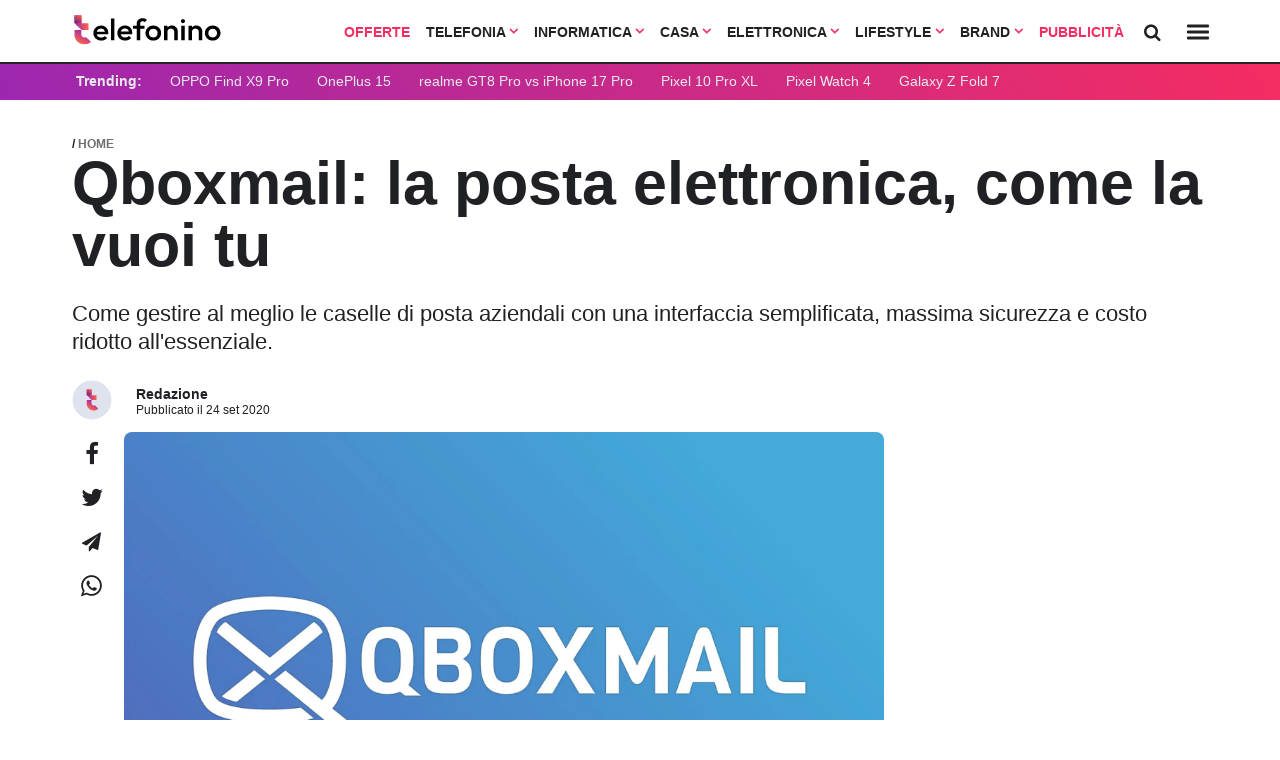

--- FILE ---
content_type: text/html; charset=UTF-8
request_url: https://www.telefonino.net/notizie/qboxmail-posta-elettronica/
body_size: 24843
content:



<!DOCTYPE html>
<html data-theme="light">
<head>

  <meta charset="utf-8" />
  <meta http-equiv="X-UA-Compatible" content="IE=edge,chrome=1" />
  <meta name="viewport" content="width=device-width,initial-scale=1" />
  <meta name="viewport" content="width=device-width, user-scalable=no" />

 

  <meta name="verify-admitad" content="9a1c271dff" /> 
  <link rel="preload" as="script" href="/app/themes/telefonino/scripts/main0_0_470.js" crossorigin />
  <link rel="icon" href="/app/themes/telefonino/assets/logo/tn_icon.svg" type="image/svg+xml">




  <link rel="preconnect" href="https://fonts.googleapis.com">
  <link rel="preconnect" href="https://fonts.gstatic.com" crossorigin>
  <link
      rel="preload"
      href="https://fonts.googleapis.com/css2?family=Outfit:wght@400;700&display=optional"
      as="style"
      onload="this.onload=null;this.rel='stylesheet'"
  />
  <noscript>
      <link
          href="https://fonts.googleapis.com/css2?family=Outfit:wght@400;700&display=optional"
          rel="stylesheet"
          type="text/css"
      />
  </noscript>



  
  <link rel="preload" as="style" href="/app/themes/telefonino/styles/core/core0_0_470.css" onload="this.onload=null;this.rel='stylesheet'">

  <link rel="stylesheet" href="/app/themes/telefonino/styles/core/core0_0_470.css">


  
    
  
    

      
  
  <meta name='robots' content='index, follow, max-image-preview:large, max-snippet:-1, max-video-preview:-1' />

	<!-- This site is optimized with the Yoast SEO Premium plugin v25.9 (Yoast SEO v25.9) - https://yoast.com/wordpress/plugins/seo/ -->
	<title>Qboxmail: la posta elettronica, come la vuoi tu</title>
	<meta name="description" content="Come gestire al meglio le caselle di posta aziendali con una interfaccia semplificata, massima sicurezza e costo ridotto all&#039;essenziale." />
	<meta property="og:locale" content="it_IT" />
	<meta property="og:type" content="article" />
	<meta property="og:title" content="Qboxmail: la posta elettronica, come la vuoi tu" />
	<meta property="og:description" content="Come gestire al meglio le caselle di posta aziendali con una interfaccia semplificata, massima sicurezza e costo ridotto all&#039;essenziale." />
	<meta property="og:url" content="https://www.telefonino.net/notizie/qboxmail-posta-elettronica/" />
	<meta property="og:site_name" content="telefonino.net" />
	<meta property="article:publisher" content="https://www.facebook.com/pg/telefonino.net/" />
	<meta property="og:image" content="https://www.telefonino.net/app/uploads/2020/09/qboxmail-1060x424.jpg" />
	<meta property="og:image:width" content="1060" />
	<meta property="og:image:height" content="424" />
	<meta property="og:image:type" content="image/jpeg" />
	<meta name="twitter:card" content="summary_large_image" />
	<script type="application/ld+json" class="yoast-schema-graph">{"@context":"https://schema.org","@graph":[{"@type":"WebPage","@id":"https://www.telefonino.net/notizie/qboxmail-posta-elettronica/","url":"https://www.telefonino.net/notizie/qboxmail-posta-elettronica/","name":"Qboxmail: la posta elettronica, come la vuoi tu","isPartOf":{"@id":"https://www.telefonino.net/#website"},"primaryImageOfPage":{"@id":"https://www.telefonino.net/notizie/qboxmail-posta-elettronica/#primaryimage"},"image":{"@id":"https://www.telefonino.net/notizie/qboxmail-posta-elettronica/#primaryimage"},"thumbnailUrl":"https://www.telefonino.net/app/uploads/2020/09/qboxmail.jpg","datePublished":"2020-09-24T09:43:49+00:00","description":"Come gestire al meglio le caselle di posta aziendali con una interfaccia semplificata, massima sicurezza e costo ridotto all'essenziale.","breadcrumb":{"@id":"https://www.telefonino.net/notizie/qboxmail-posta-elettronica/#breadcrumb"},"inLanguage":"it-IT","potentialAction":[{"@type":"ReadAction","target":["https://www.telefonino.net/notizie/qboxmail-posta-elettronica/"]}]},{"@type":"ImageObject","inLanguage":"it-IT","@id":"https://www.telefonino.net/notizie/qboxmail-posta-elettronica/#primaryimage","url":"https://www.telefonino.net/app/uploads/2020/09/qboxmail.jpg","contentUrl":"https://www.telefonino.net/app/uploads/2020/09/qboxmail.jpg","width":2160,"height":1350},{"@type":"BreadcrumbList","@id":"https://www.telefonino.net/notizie/qboxmail-posta-elettronica/#breadcrumb","itemListElement":[{"@type":"ListItem","position":1,"name":"Home","item":"https://www.telefonino.net/"},{"@type":"ListItem","position":2,"name":"Notizie","item":"https://www.telefonino.net/notizie/"},{"@type":"ListItem","position":3,"name":"Qboxmail: la posta elettronica, come la vuoi tu"}]},{"@type":"WebSite","@id":"https://www.telefonino.net/#website","url":"https://www.telefonino.net/","name":"telefonino.net","description":"telefonino.net, dimensione mobile","potentialAction":[{"@type":"SearchAction","target":{"@type":"EntryPoint","urlTemplate":"https://www.telefonino.net/?s={search_term_string}"},"query-input":{"@type":"PropertyValueSpecification","valueRequired":true,"valueName":"search_term_string"}}],"inLanguage":"it-IT"}]}</script>
	<!-- / Yoast SEO Premium plugin. -->


<link rel="https://api.w.org/" href="https://www.telefonino.net/wp-json/" /><link rel="alternate" title="oEmbed (JSON)" type="application/json+oembed" href="https://www.telefonino.net/wp-json/oembed/1.0/embed?url=https%3A%2F%2Fwww.telefonino.net%2Fnotizie%2Fqboxmail-posta-elettronica%2F" />
<link rel="alternate" title="oEmbed (XML)" type="text/xml+oembed" href="https://www.telefonino.net/wp-json/oembed/1.0/embed?url=https%3A%2F%2Fwww.telefonino.net%2Fnotizie%2Fqboxmail-posta-elettronica%2F&#038;format=xml" />
      <meta name="onesignal" content="wordpress-plugin"/>
            <script>

      window.OneSignal = window.OneSignal || [];

      OneSignal.push( function() {
        OneSignal.SERVICE_WORKER_UPDATER_PATH = "OneSignalSDKUpdaterWorker.js.php";
                      OneSignal.SERVICE_WORKER_PATH = "OneSignalSDKWorker.js.php";
                      OneSignal.SERVICE_WORKER_PARAM = { scope: "/" };
        OneSignal.setDefaultNotificationUrl("https://www.telefonino.net/wp");
        var oneSignal_options = {};
        window._oneSignalInitOptions = oneSignal_options;

        oneSignal_options['wordpress'] = true;
oneSignal_options['appId'] = '9acb1d2b-47bd-4bda-ad15-eb195af6104c';
oneSignal_options['allowLocalhostAsSecureOrigin'] = true;
oneSignal_options['welcomeNotification'] = { };
oneSignal_options['welcomeNotification']['title'] = "Telefonino.net";
oneSignal_options['welcomeNotification']['message'] = "Grazie per aver abilitato le notifiche";
oneSignal_options['welcomeNotification']['url'] = "https://www.telefonino.net";
oneSignal_options['path'] = "https://www.telefonino.net/app/plugins/onesignal-free-web-push-notifications/sdk_files/";
oneSignal_options['safari_web_id'] = "web.com.blazemedia.webpush";
oneSignal_options['persistNotification'] = true;
oneSignal_options['promptOptions'] = { };
oneSignal_options['promptOptions']['actionMessage'] = "Vorremmo inviarti notifiche sulle ultime novità pubblicate da questo sito";
oneSignal_options['promptOptions']['exampleNotificationTitleDesktop'] = "Notifica di esempio";
oneSignal_options['promptOptions']['exampleNotificationMessageDesktop'] = "Le notifiche appariranno sul tuo computer";
oneSignal_options['promptOptions']['exampleNotificationTitleMobile'] = "Notifica di esempio";
oneSignal_options['promptOptions']['exampleNotificationMessageMobile'] = "Le notifiche appariranno sul tuo smartphone";
oneSignal_options['promptOptions']['exampleNotificationCaption'] = "Potrai disabilitare le notifiche in qualsiasi momento";
oneSignal_options['promptOptions']['acceptButtonText'] = "CONTINUA";
oneSignal_options['promptOptions']['cancelButtonText'] = "NO GRAZIE";
oneSignal_options['promptOptions']['siteName'] = "https://www.telefonino.net";
oneSignal_options['promptOptions']['autoAcceptTitle'] = "Accetta";
                OneSignal.init(window._oneSignalInitOptions);
                OneSignal.showSlidedownPrompt();      });

      function documentInitOneSignal() {
        var oneSignal_elements = document.getElementsByClassName("OneSignal-prompt");

        var oneSignalLinkClickHandler = function(event) { OneSignal.push(['registerForPushNotifications']); event.preventDefault(); };        for(var i = 0; i < oneSignal_elements.length; i++)
          oneSignal_elements[i].addEventListener('click', oneSignalLinkClickHandler, false);
      }

      if (document.readyState === 'complete') {
           documentInitOneSignal();
      }
      else {
           window.addEventListener("load", function(event){
               documentInitOneSignal();
          });
      }
    </script>
<style title="affiliation">.blz_grid { box-sizing: border-box; display: -webkit-flex; display: -ms-flexbox; display: -webkit-box; display: flex; -webkit-flex: 0 1 auto; -ms-flex: 0 1 auto; -webkit-box-flex: 0; flex: 0 1 auto; -webkit-flex-direction: row; -ms-flex-direction: row; -webkit-box-orient: horizontal; -webkit-box-direction: normal; flex-direction: row; -webkit-flex-wrap: wrap; -ms-flex-wrap: wrap; flex-wrap: wrap; margin: 0 -12px 0 -12px; } .blz_grid.blz_grid-nogutter { margin: 0; } .blz_grid.blz_grid-nogutter > .blz_col { padding: 0; } .blz_col { box-sizing: border-box; -webkit-flex: 0 0 auto; -ms-flex: 0 0 auto; flex: 0 0 auto; -webkit-flex-grow: 1; -ms-flex-positive: 1; -webkit-box-flex: 1; flex-grow: 1; -ms-flex-preferred-size: 0; -webkit-flex-basis: 0; flex-basis: 0; max-width: 100%; min-width: 0; padding: 0 12px 0 12px; } .blz_col-align-top { -webkit-align-self: flex-start; -ms-flex-item-align: start; align-self: flex-start; } .blz_col-align-bottom { align-self: flex-end; } .blz_col-align-middle { -webkit-align-self: center; -ms-flex-item-align: center; align-self: center; } .blz_col-top { justify-content: flex-start !important; flex-direction: column; display: flex; } .blz_col-bottom { justify-content: flex-end !important; flex-direction: column; display: flex; } .blz_col-middle { justify-content: center; flex-direction: column; display: flex; } .blz_grid-start { -webkit-box-pack: start; -ms-flex-pack: start; justify-content: flex-start; } .blz_grid-center { -webkit-box-pack: center; -ms-flex-pack: center; justify-content: center; } .blz_grid-end { -webkit-box-pack: end; -ms-flex-pack: end; justify-content: flex-end; } .blz_grid-around { justify-content: space-around; } .blz_grid-between { -webkit-box-pack: justify; -ms-flex-pack: justify; justify-content: space-between; } .blz_col-first { -webkit-box-ordinal-group: 0; -ms-flex-order: -1; order: -1; } .blz_col-last { -webkit-box-ordinal-group: 2; -ms-flex-order: 1; order: 1; } .blz_grid-reverse { -webkit-box-orient: horizontal; -webkit-box-direction: reverse; -ms-flex-direction: row-reverse; flex-direction: row-reverse; } .blz_col-fixed { flex: initial; } .blz_col-grow-2 { flex-grow: 2; } .blz_col-grow-3 { flex-grow: 3; } .blz_col-grow-4 { flex-grow: 4; } .blz_col-grow-5 { flex-grow: 5; } .blz_col-grow-6 { flex-grow: 6; } .blz_col-grow-7 { flex-grow: 7; } .blz_col-grow-8 { flex-grow: 8; } .blz_col-grow-9 { flex-grow: 9; } .blz_col-grow-10 { flex-grow: 10; } .blz_col-grow-11 { flex-grow: 11; } .blz_col-1 { -ms-flex-preferred-size: 8.33333%; -webkit-flex-basis: 8.33333%; flex-basis: 8.33333%; max-width: 8.33333%; } .blz_col-2 { -ms-flex-preferred-size: 16.66667%; -webkit-flex-basis: 16.66667%; flex-basis: 16.66667%; max-width: 16.66667%; } .blz_col-3 { -ms-flex-preferred-size: 25%; -webkit-flex-basis: 25%; flex-basis: 25%; max-width: 25%; } .blz_col-4 { -ms-flex-preferred-size: 33.33333%; -webkit-flex-basis: 33.33333%; flex-basis: 33.33333%; max-width: 33.33333%; } .blz_col-5 { -ms-flex-preferred-size: 41.66667%; -webkit-flex-basis: 41.66667%; flex-basis: 41.66667%; max-width: 41.66667%; } .blz_col-6 { -ms-flex-preferred-size: 50%; -webkit-flex-basis: 50%; flex-basis: 50%; max-width: 50%; } .blz_col-7 { -ms-flex-preferred-size: 58.33333%; -webkit-flex-basis: 58.33333%; flex-basis: 58.33333%; max-width: 58.33333%; } .blz_col-8 { -ms-flex-preferred-size: 66.66667%; -webkit-flex-basis: 66.66667%; flex-basis: 66.66667%; max-width: 66.66667%; } .blz_col-9 { -ms-flex-preferred-size: 75%; -webkit-flex-basis: 75%; flex-basis: 75%; max-width: 75%; } .blz_col-10 { -ms-flex-preferred-size: 83.33333%; -webkit-flex-basis: 83.33333%; flex-basis: 83.33333%; max-width: 83.33333%; } .blz_col-11 { -ms-flex-preferred-size: 91.66667%; -webkit-flex-basis: 91.66667%; flex-basis: 91.66667%; max-width: 91.66667%; } .blz_col-12 { -ms-flex-preferred-size: 100%; -webkit-flex-basis: 100%; flex-basis: 100%; max-width: 100%; } @media only screen and (max-width: 480px) { .blz_col-sm { flex: 100%; max-width: 100%; } } @media only screen and (max-width: 624px) { .blz_col-md { flex: 100%; max-width: 100%; } } @media only screen and (max-width: 744px) { .blz_col-lg { flex: 100%; max-width: 100%; } } @media only screen and (min-width: 1060px) { .width_0 { max-width: 120px; } .width_1 { max-width: 160px; } .width_2 { max-width: 260px; } }[data-blz-style=default] { --font: Arial, Helvetica, sans-serif; --table_color: #323232; --table_light: #fff; --table_dark: #f3f4f8; --table_border: #dfe3ed; --primary: #f52d61; --grey-1: #dfe3ed; --grey-2: #606b71; --cta_background: #10b981; --cta_color: #ffffff; --link_color: #2d70f5; --heading_background:#292929; --heading_color: #ffffff; --boxed: 860px; --border: 1px solid var(--table_border); --bradius: 6px; --star-size: 18px; --star-size-mb: 26px; --star-color: #dfe3ed; --star-background: #fc0; --pad1: 12px; --pad05: calc(var(--pad1)/2); --pad2: calc(var(--pad1)*2); } .blz_button { font-family: var(--font); box-sizing: border-box; text-decoration: none; background: var(--primary); border-radius: var(--bradius); color: var(--cta_color); display: inline-block; min-width: 160px; margin: var(--pad2) auto; padding: var(--pad2) var(--pad2); line-height: 1px; } @media only screen and (max-width: 480px){ .blz_button { display: block; width: 100%!important; white-space: normal; height: auto; padding: var(--pad1); line-height: 1; } }[data-blz-table=default] { --font: Arial, Helvetica, sans-serif; --navbar-height: 64px; --navbar-height-mobile: 50px; --table_color: #323232; --table_light: #fff; --table_dark: #f3f4f8; --table_border: #dfe3ed; --primary: #f52d61; --grey-1: #dfe3ed; --grey-2: #606b71; --cta_background: #10b981; --cta_color: #ffffff; --link_color: #2d70f5; --heading_background: #292929; --heading_color: #ffffff; --boxed: 860px; --border: 1px solid var(--table_border); --bradius: 6px; --star-size: 18px; --star-size-mb: 26px; --star-color: #dfe3ed; --star-background: #fc0; --pad1: 12px; --pad05: calc(var(--pad1)/2); --pad2: calc(var(--pad1)*2); --card-shadow: 0 6px 20px rgba(200,220,227,.4); } [data-format="bank_card"] { --background: #ffffff; --border-color: #d7def0; --bradius: 12px; --shadow: 0 -1px 2px rgba(24,28,71,.04), 0 2px 4px rgba(24,28,71,.1); --pad1: 5px; --pad2: 20px; --font: Arial, Helvetica, sans-serif; --card-color: #323232; --link_color: #2d70f5; --cta_color: #10b981; --text0: 12px; --text1: 14px; --circle: 20px; } .blz_table * { box-sizing: border-box; } .blz_table { font-family: var(--font); margin: var(--pad1) auto; max-width: var(--boxed); border: 1px solid var(--ct_border); } ul.blz_table_list { padding: 0; margin: 0; list-style-type: disc; font-weight: 400; padding-left: var(--pad1); } ul.blz_table_list li { padding: 0; background: 0 0; text-align: left; line-height: 14px !important; font-size: 14px !important; box-shadow: none; } .blz_stars { --percent: calc(var(--rating) / 50 * 100%); display: inline-block; font-size: var(--star-size); font-family: Times; line-height: 1; } @media screen and (max-width: 600px) { .blz_stars { font-size: var(--star-size-mb); } } .blz_stars::before { content: '★★★★★'; letter-spacing: 2px; background: linear-gradient(90deg, var(--star-background) var(--percent), var(--star-color) var(--percent)); -webkit-background-clip: text; -webkit-text-fill-color: transparent; } .blz_col-rating { min-width: 120px; } .blz_col_logo { min-width: 140px; text-align: center; } .blz_col-cta { min-width: 180px; } @media screen and (max-width: 600px) { .blz_col-rating, .blz_col-logo, .blz_col-cta { min-width: initial; } } .blz_table_card { color: var(--table_color); max-width: 100%; display: block; padding: 0 var(--pad1); font-family: inherit; } @media screen and (max-width: 600px) { .blz_table_card { background-color: initial; padding: 0; } } .blz_table_card .blz_col { color: var(--table_color); } .blz_table_card .blz_row:nth-child(even) .blz_grid { background-color: var(--table_dark); } .blz_table_card .blz_grid .blz_col { text-align: center; } .blz_table_card .blz_grid .br_1 { border-right: var(--border); } .blz_table_card .blz_grid .bb_1 { border-bottom: var(--border); } .blz_table_card .blz_grid a.demo_account { font-size: 14px; color: var(--link_color); text-decoration: underline; font-weight: 700; } .blz_table_card .blz_grid .commissioni { max-width: 60px; margin: auto; } .blz_table_card .blz_grid .blz_product_title { margin-bottom: var(--pad05); font-weight: 700; } .blz_table_card .blz_grid .general_description { text-align: left; } .blz_table_card .rating-star { margin: auto; margin-top: -var(--pad05); margin-bottom: var(--pad1); } .blz_table_card .rating-star a.review_link { font-size: 14px; line-height: 1; display: block; font-weight: 700; max-width: 100px; color: var(--primary); margin: auto; text-decoration: underline; } .blz_table_card .rating_image img { height: 65px; object-fit: contain; box-shadow: none; } .blz_table_card .rating_image img.physical_product { height: 120px; } .blz_table_card .blz_table_description { font-size: 14px; font-weight: 400; border-left: 1px solid var(--table_border); border-right: 1px solid var(--table_border); } .blz_table_card .blz_table_description .blz_col { padding: var(--pad1); position: relative; } .blz_table_card .blz_table_description .blz_col span { color: var(--grey-2); display: none; } .blz_table_card .blz_table_description .blz_col .btn { min-height: 34px; } .blz_table_card .blz_table_description .blz_col .rank_index { background: var(--grey-1); position: absolute; top: var(--pad1); left: var(--pad1); color: white; height: 20px; width: 40px; border-radius: 20px; display: flex; align-items: center; justify-content: center; font-weight: 700; } .blz_table_card .blz_table_description .blz_col .rank_index.heading { background: none; height: auto; font-size: 19px; top: 5px; } .blz_table_card .rating_cta .btn { border: 0; border-radius: var(--bradius); display: inline-block; min-width: 120px; width: 90%; margin: auto; padding: var(--pad1) var(--pad1); font-weight: 400; text-decoration: none; } .blz_table_card .rating_cta .btn.primary { background-color: var(--cta_background); border: 2px solid var(--cta_background); color: var(--cta_color); } .blz_table_card .rating_cta .btn.ghost { color: var(--grey-2); margin-top: var(--pad05); border: 2px solid; } .disclaimer_small { font-size: 11px; margin-bottom: 6px; font-style: italic; text-align: left; line-height: 1; } .blz_grid.row { border-left: var(--border); border-right: var(--border); } .rating-header .blz_table_description.heading { font-weight: 700; } .blz_heading { background: var(--heading_background); padding: var(--pad05) 0; margin: 0 0; } .blz_heading .blz_col { color: var(--heading_color); font-size: 12px; font-weight: 700; text-align: center; } @media screen and (max-width: 600px) { .blz_table_card .blz_grid { padding: 0; margin: var(--pad1) auto; margin-bottom: var(--pad1); background-color: var(--table_light); border-radius: var(--bradius); } .blz_table_card .blz_row:nth-child(even) .blz_grid { background-color: var(--table_light); } .blz_table_card .blz_grid .br_1, .blz_table_card .blz_grid .bb_1 { border: 0; } .blz_table_card .blz_grid .commissioni, .blz_table_card .rating-star a.review_link { max-width: 100%; } .blz_table_card .blz_grid .blz_product_title { margin-bottom: 0; } .blz_table_card .rating-star { padding-top: 4px; text-align: center; margin-bottom: var(--pad1); } .blz_table_card .rating_image img { height: 80px; } .blz_table_card .rating_image img.physical_product { height: 150px; } .blz_table_card .blz_table_description { text-align: center; margin: var(--pad1) auto; font-size: 14px; } .blz_table_card .blz_table_description .blz_col span { display: inline; } .blz_table_card .rating_cta { margin: auto; width: 80%; } .blz_grid.row { border: 0; } .blz_heading { display: none; } .blz_table_card .blz_table_description { border: 0; box-shadow: 0 0 4px var(--table_border); padding-bottom: var(--pad2); } .blz_table_procontro .blz_tabletitle.mtop { margin-top: var(--pad1); } ul.blz_table_list { margin: auto; display: inline-block; } .blz_table_description span { margin-bottom: var(--pad05); } } .blz_table_procontro { padding: var(--pad1); padding-bottom: var(--pad2); margin: var(--pad2) auto; border-radius: var(--bradius); background: var(--table_dark); } .blz_table_procontro .blz_tabletitle { font-weight: 700; text-align: left; border-bottom: 1px solid; padding-bottom: 8px; padding-left: 20px; color: var(--ct_color); } .blz_table_procontro ul { list-style-type: none; text-align: left; } .blz_table_procontro ul li { position: relative; font-size: 14px; line-height: 22px; font-weight: 700; margin: 6px 0; color: var(--ct_color); } .blz_table_procontro ul li:before { content: ''; display: inline-block; position: absolute; left: -16px; height: 25px; width: 8px; background-size: contain; background-repeat: no-repeat; background-position: center center; } .blz_table_procontro .blz_col_pro ul li::before { width: 12px; left: -20px; background-image: url('data:image/svg+xml;utf8,<svg xmlns="http://www.w3.org/2000/svg" viewBox="0 0 448 512"><path fill="%2318D1C4" d="M438.6 105.4C451.1 117.9 451.1 138.1 438.6 150.6L182.6 406.6C170.1 419.1 149.9 419.1 137.4 406.6L9.372 278.6C-3.124 266.1-3.124 245.9 9.372 233.4C21.87 220.9 42.13 220.9 54.63 233.4L159.1 338.7L393.4 105.4C405.9 92.88 426.1 92.88 438.6 105.4H438.6z"/></svg>'); } .blz_table_procontro .blz_col_contro ul li::before { background-image: url('data:image/svg+xml;utf8,<svg xmlns="http://www.w3.org/2000/svg" viewBox="0 0 320 512"><path fill="%23cd5c5c" d="M310.6 361.4c12.5 12.5 12.5 32.75 0 45.25C304.4 412.9 296.2 416 288 416s-16.38-3.125-22.62-9.375L160 301.3L54.63 406.6C48.38 412.9 40.19 416 32 416S15.63 412.9 9.375 406.6c-12.5-12.5-12.5-32.75 0-45.25l105.4-105.4L9.375 150.6c-12.5-12.5-12.5-32.75 0-45.25s32.75-12.5 45.25 0L160 210.8l105.4-105.4c12.5-12.5 32.75-12.5 45.25 0s12.5 32.75 0 45.25l-105.4 105.4L310.6 361.4z"/></svg>'); } /* .blz_table_card.carte_conti .table_title { font-weight: 600; font-size: 21px; font-family: inherit; text-align: left; margin: 0; } .blz_table_card.carte_conti .table_description { text-align: left; padding: 12px; padding-top: 0; } .blz_table_card.carte_conti .table_description p { margin: 6px 0 !important; font-size: 16px !important; line-height: 18px !important; } .blz_table_card.carte_conti .blz_table_description { border-top: 1px solid var(--table_border); padding: var(--pad1); } */ /* versus table */ .blz_table_versus table { margin: 0 !important; } .blz_table_versus { margin: var(--pad2) auto var(--pad3); } .blz_table_card.carte_conti .rating_cta { display: flex; } @media only screen and (max-width : 920px) { .blz_table_versus { display: block !important; overflow-x: scroll; white-space: nowrap; padding: 0 var(--pad05); margin: 0; } } .blz_table_versus .rating_star { margin-top: -6px; } .blz_table_versus .blz_versus_bar { background: var(--table_light); position: sticky; top: var(--navbar-height); z-index: 300; padding: var(--pad1); margin: 0; } @media only screen and (max-width : 920px) { .blz_table_versus .blz_versus_bar { top: 0; } } .blz_table_versus .blz_versus_bar .blz_vs_image_small img { object-fit: cover; object-position: top; margin: auto; width: 100%; } @media only screen and (max-width : 920px) { .blz_table_versus .blz_versus_bar .blz_vs_image_small img { margin: auto; } } .blz_table_versus .blz_versus_bar .blz_vs_title_small { font-weight: 700; font-size: 15px; } @media only screen and (max-width : 920px) { .blz_table_versus .blz_versus_bar .blz_vs_title_small { text-align: left; font-size: 14px; } } .blz_table_versus .blz_versus_bar .blz_col.blz_col-fixed { flex: initial; padding: 0; margin: auto; } .blz_table_versus .blz_grid.blz_tables { margin: 0; } .blz_table_versus .blz_grid.blz_tables .blz_col { padding: 0; } .blz_table_versus .blz_table.blz_table-striped tbody tr, .blz_table_versus .blz_table.blz_table-striped tbody td { border: 0; } .blz_table_versus .blz_table.blz_table-striped tbody tr:nth-of-type(odd) { background: #f3f4f8; } .blz_table_versus .blz_table.blz_table-striped tbody tr:nth-of-type(even) { background: white; } .blz_table_versus td.spec-data.nopull { text-align: left; position: relative; width: 25%; min-height: 42px; height: auto; line-height: 28px; padding: 6px; } .blz_table_versus td.spec-data.nopull p { margin: 0 !important; font-size: 14px !important; } .blz_table_versus td.spec-data.nopull span.title { font-weight: 700; display: block; } .blz_table_versus td.spec-data.nopull i.data-no, .blz_table_versus td.spec-data.nopull i.data-yes { display: inline-block; left: initial; right: initial; margin-top: initial; position: relative; vertical-align: -2px; } @media only screen and (max-width : 920px) { .blz_table_versus .blz_grid.blz_versus_bar, .blz_table_versus .blz_grid.blz_tables { display: block !important; } .blz_table_versus .blz_col-full-mb { vertical-align: top !important; float: none !important; display: inline-block !important; white-space: normal !important; width: 200px !important; min-width: 200px !important; } .blz_table_versus .rating_star .blz_stars { font-size: 18px; } } .blz_table_versus .blz_cta { text-align: left; padding: var(--pad1); padding-top: var(--pad05); } .blz_table_versus .blz_cta a.btn { padding: 8px 12px; color: white; display: inline-block; font-size: 13px; border-radius: var(--bradius); font-weight: 700; background: var(--primary); } .blz_table_versus .blz_cta a.btn.green { background: var(--cta_background); } .blz_table_versus .blz_cta a.btn.ghost { color: var(--link_blz_color); text-decoration: underline; padding: 0 6px; } .blz_table_disclaimer { display: block; margin: var(--pad1) auto; max-width: var(--boxed); font-family: var(--font); font-size: 13px; color: var(--table_color); font-weight: 700; } i.data-yes { width: 14px; height: 14px; right: 0; left: 0; margin-top: -2px; position: absolute; display: block; background-position: left; background-repeat: no-repeat; background-image: url('data:image/svg+xml;utf8,<svg xmlns="http://www.w3.org/2000/svg" viewBox="0 0 448 512"><path fill="%231cc59d" d="M438.6 105.4C451.1 117.9 451.1 138.1 438.6 150.6L182.6 406.6C170.1 419.1 149.9 419.1 137.4 406.6L9.372 278.6C-3.124 266.1-3.124 245.9 9.372 233.4C21.87 220.9 42.13 220.9 54.63 233.4L159.1 338.7L393.4 105.4C405.9 92.88 426.1 92.88 438.6 105.4H438.6z"/></svg>'); } i.data-no { width: 14px; height: 16px; display: block; right: auto; left: calc(50% - 7px); margin-top: 1px; position: absolute; background-position: left; background-repeat: no-repeat; background-image: url('data:image/svg+xml;utf8,<svg xmlns="http://www.w3.org/2000/svg" viewBox="0 0 320 512"><path fill="%23cd5c5c" d="M310.6 361.4c12.5 12.5 12.5 32.75 0 45.25C304.4 412.9 296.2 416 288 416s-16.38-3.125-22.62-9.375L160 301.3L54.63 406.6C48.38 412.9 40.19 416 32 416S15.63 412.9 9.375 406.6c-12.5-12.5-12.5-32.75 0-45.25l105.4-105.4L9.375 150.6c-12.5-12.5-12.5-32.75 0-45.25s32.75-12.5 45.25 0L160 210.8l105.4-105.4c12.5-12.5 32.75-12.5 45.25 0s12.5 32.75 0 45.25l-105.4 105.4L310.6 361.4z"/></svg>'); } .table_bank { max-width: 680px; background: var(--background); margin: auto; border: 1px solid var(--border-color); border-radius: var(--bradius); box-shadow: var(--shadow); padding: var(--pad2) var(--pad2); font-family: var(--font); color: var(--card-color); -webkit-font-smoothing: antialiased; -moz-osx-font-smoothing: grayscale; } .table_bank .blz_table_description, .table_bank .bb_1 { border: 0 !important; } .table_bank .card_logo a { display: block; } .table_bank .card_logo a img { width: 100% !important; max-width: 218px !important; } .table_bank .rating_cta { display: block !important; } .table_bank .rating_cta .btn.primary { padding: 12px; color: white; width: 100% !important; } .table_bank .rating_cta .ghost { padding: 0; border: 0; color: var(--link_color); min-height: initial; font-size: 12px; min-width: initial; width: initial; text-align: left; width: auto; text-decoration: none; display: block; margin-left: 3px; margin-top: -2px; } .table_bank .blz_score { font-size: 28px; font-weight: 700; letter-spacing: -.25; padding: 0 !important; } .table_bank .table_description p { margin: 0 !important; font-size: 14px !important; font-family: var(--font) !important; line-height: 18px !important; } .table_bank .blz_table_card .blz_grid .bb_1 { margin: 0 !important; padding: 0 !important; } .table_bank .col_fixed { width: 100%; max-width: 240px; } .table_bank .table_title { margin: 0 !important; margin-top: -6px !important; font-size: 18px !important; text-align: left; font-weight: 700; } .table_bank .blz_rating_container { border: 1px solid var(--border-color); border-radius: var(--bradius); align-items: center; margin: 0 !important; margin-bottom: 12px !important; height: 44px; padding: 5px; } .table_bank .rating_star { padding: 0 !important; text-align: left !important; } .table_bank .table_description { text-align: left !important; } .table_bank .card_grid { margin: 0; } [data-format="widget"] { --border-color: #d7def0; --bradius: 12px; --shadow: 0 -1px 2px rgba(24,28,71,.04), 0 2px 4px rgba(24,28,71,.1); --pad1: 10px; --pad2: 20px; --font: Arial, Helvetica, sans-serif; --card-color: #323232; --link_color: #2d70f5; --cta_color: #10b981; --text0: 12px; --text1: 14px; --circle: 20px; } [data-format="promo"] { --border-color: #d7def0; --bradius: 12px; --shadow: 0 -1px 2px rgba(24,28,71,.04), 0 2px 4px rgba(24,28,71,.1); --pad1: 10px; --pad2: 20px; --font: Arial, Helvetica, sans-serif; --card-color: #323232; --link_color: #2d70f5; --cta_color: #10b981; --text0: 12px; --text1: 14px; --text2: 21px; --circle: 20px; } .blz_widget, .blz_promo{ margin: var(--pad2) auto; max-width: 780px; } /* @media screen and (max-width: 600px) { .blz_widget .blz_row>:first-child { display: block !important; overflow-x: scroll; overflow-y: hidden; white-space: nowrap; padding: 0 12px; margin: 0 -18px; } .blz_widget .blz_row>:first-child::-webkit-scrollbar { display: none; } .blz_widget .blz_row>:first-child .blz_col { vertical-align: top; float: none; display: inline-block; white-space: normal; width: 260px; min-width: 260px; padding-left: 6px; padding-right: 6px; } } */ @media screen and (max-width: 600px) { .blz_widget>:first-child { display: block !important; overflow-x: scroll; overflow-y: hidden; white-space: nowrap; padding: 0 12px; margin: 0 -18px; } .blz_widget>:first-child::-webkit-scrollbar { display: none; } .blz_widget>:first-child .blz_col { vertical-align: top; float: none; display: inline-block; white-space: normal; width: 260px; min-width: 260px; padding-left: 6px; padding-right: 6px; } } .blz_cardlink { display: block; position: relative; cursor: pointer; } .blz_card { border: 1px solid var(--border-color); border-radius: var(--bradius); box-shadow: var(--shadow); padding: var(--pad2); font-family: var(--font); color: var(--card-color); -webkit-font-smoothing: antialiased; -moz-osx-font-smoothing: grayscale; } .blz_card.amz { position: relative; } .blz_card.amz .prime_badge { position: absolute; right: 24px; top: 12px; } .blz_card.amz .prime_badge.mobile { display: none; } .blz_card.amz .prime_badge span { font-size: 11px; margin-right: 0; vertical-align: 9px; } .blz_card.amz .prime_badge img { max-width: 51px; } .blz_card.amz .prime_badge.mobile { position: relative; } .blz_card_title { font-weight: 700; font-size: var(--text1); display: flex; align-items: center; } .blz_promo .blz_card_title { font-weight: 700; font-size: var(--text2); display: flex; align-items: center; } .blz_card_title span { font-weight: 700; background: var(--link_color); color: white; margin-right: 6px; border-radius: var(--circle); height: var(--circle); width: var(--circle); display: flex; align-items: center; justify-content: center; } .blz_card_image { max-width: 130px; margin: var(--pad1) auto ; height: 80px; display: flex; align-items: center; } .blz_card_image img { max-width: 100% !important; height: auto !important; max-height: 65px !important; } .blz_promo .blz_card_image img { max-height: 85px !important; } .blz_card_cta { background: var(--cta_color); color: white; font-weight: 700; padding: 15px var(--pad1); border-radius: var(--bradius); text-align: center; font-size: var(--text1); box-shadow: var(--shadow); } @media screen and (max-width: 600px) { .blz_card_cta { margin-top: var(--pad2); } .blz_card.amz .prime_badge { display: none; } .blz_card.amz .prime_badge.mobile { display: block; top: initial; right: initial; } .blz_card.amz .prime_badge.mobile span{ font-size: 11px; margin-right: 0; vertical-align: 9px; font-weight: initial; background: initial; color: var(--card-color); height: initial; width: initial; display: initial; } } .blz_card_info { margin: var(--pad2) 0; font-size: var(--text1); text-align: center; } .blz_info_container span { color: #333; font-size: var(--text0); font-weight: 900; display: block; } .blz_info_container hr { border: 0; height: 0; border-top: 1px solid rgba(0, 0, 0, 0.1); border-bottom: 1px solid rgba(255, 255, 255, 0.3); max-width: 120px; margin: var(--pad1) auto; } .blz_card.amz .blz_card_title p { color: #007185 !important; font-size: 16px !important; line-height: 18px !important; margin: 0 0 6px !important; font-weight: 700 !important; } .blz_card.ebay .blz_card_title p{ color: #000 !important; font-size: 16px; margin: 0 0 6px; font-weight: 700 !important; } .blz_card.amz .blz_card_cta { background: #ffd814 !important; color: var(--card-color); padding: 8px 24px; box-shadow: 0 2px 5px 0 rgba(213,217,217,.5); border-radius: 60px; font-weight: 400; } .blz_card.ebay .blz_card_cta { background: #3665f3 !important; color: white; padding: 8px 24px; box-shadow: 0 2px 5px 0 rgba(213,217,217,.5); border-radius: 60px; font-weight: 400; } .blz_card.amz .blz_card_cta span, .blz_card.ebay .blz_card_cta span { vertical-align: -2px; margin-left: 12px; } .blz_card.ebay .blz_card_cta svg { filter: invert(1); } svg.blz_amz_logo, svg.blz_ebay_logo { width: 100%; max-width: 80px; margin-left: -6px; margin-bottom: -8px; } svg.blz_ebay_logo { margin-left: -12px; margin-bottom: -4px; } .blz_card_bottom { display: flex; align-items: center; justify-content: space-between; } .blz_price_container span { font-size: 14px; margin-right: 6px; vertical-align: middle; } .blz_price { font-size: 22px !important; } .blz_price small { vertical-align: top; display: inline-block; font-size: 12px; padding-left: 2px; } .blz_price_full { text-decoration: line-through; color: #929292; } .blz_price_discount { color: #cc0c39; } .blz_price_container .blz_price_full, .blz_price_container .blz_price_discount { display: none; } .blz_price_container.has-discount .blz_price_full, .blz_price_container.has-discount .blz_price_discount { display: initial; } .blz_card_image.amz img, .blz_card_image.ebay img { max-height: 110px !important; } .blz_widget .blz_card_image img { object-fit: contain; }[data-blz-table=default] {

    --table_color: #323232;
    --table_light: #fff;
    --table_dark: #f3f4f8;
    --table_border: #dfe3ed;

    --primary: #1cc59d;
    --grey-1: #dfe3ed;
    --grey-2: #abaab6;
    --cta_background: var(--primary);
    --cta_color: #ffffff;
    --link_color: #2d70f5;
    --heading_background: var(--grey-1);
    --heading_color: var(--table_color);

    --boxed: 800px;

    --border: 1px solid var(--table_border);
    --bradius: 12px;

    --star-size: 22px;
    --star-size-mb: 26px;
    --star-color: #dfe3ed;
    --star-background: #fc0;

    --pad1: 12px;
    --pad05: calc(var(--pad1)/2);
    --pad2: calc(var(--pad1)*2);
}

[data-blz-table=default],
[data-format="promo"],
[data-format="widget"] {
    @import url('https://fonts.googleapis.com/css2?family=Outfit&display=swap');
    --font: 'Outfit', sans-serif;
}


ul.blz_table_list li {
    padding: 0;
    background: 0 0;
    text-align: left;
    line-height: 14px !important;
    font-size: 14px !important;
    margin: 6px 0 !important;
    box-shadow: none;
}

.blz_table.blz_table_procontro {
    padding: 24px;
    border-radius: 12px;
}

.blz_table_procontro .blz_tabletitle.mobile {
	display: block !important;
}

.blz_table.blz_table_procontro ul li {
    font-size: 16px;
    margin: 8px 0;
    line-height: 24px;
}

.blz_button {
	background: #1cc59d !important;
	font-family: 'Outfit', sans-serif !important;
    text-decoration: none !important;
    border-radius: 8px;
    font-weight: 400 !important;
    color: #fff;
    display: inline-block;
    min-width: 160px;
    margin: 24px auto;
    padding: 16px 24px !important;
    line-height: 1 !important;
    box-shadow: -2px 3px 0 #61a494;
}

.blz_button:hover {
    color: #fff !important;
    background: #1ab892 !important;
}



.blz_table_card .rating_cta .btn {
    width: calc(100% - 24px);
}

i.data-yes, i.data-no {
    right: initial !important;
    position: relative !important;
    margin: auto !important;
    display: inline !important;
}

.blz_table_card.carte_conti .table_description p {
    line-height: 26px !important;
}

.blz_table_card .blz_grid a.demo_account {
    font-size: 14px;
    color: #5194ff !important;
    text-decoration: underline;
    font-weight: 400 !important;
}

@media screen and (max-width: 600px) {
    .blz_table_card.carte_conti .rating_cta {
        margin: auto;
        width: auto;
    }
}
.post-content-single.evergreen table img[src*=ebay] {
	vertical-align: -5px !important;
    margin: 0px auto !important;
}
.post-content-single.evergreen table img[src*=az-logo] {
	vertical-align: -8px !important;
}
table img[src*=logo-ebay] {
	vertical-align: -5px !important;
    margin: 12px 0 !important;
}
.blz_custom_disclaimer {
    font-size: 13px !important;
    margin-bottom: 18px !important;
    color: #6c6c7c !important;
}

.blz_col.blz_col-4.blz_col-md.blz_col-middle.br_1.general_description p {
    font-size: 15px !important;
}


.table_bank {
	background: var(--card_bg) !important;
	margin-bottom: 24px !important;
	width: 100% !important;
    max-width: 800px !important;
    padding: 12px !important;
}

.table_bank .blz_col.blz_col-md:last-of-type {
    min-width: 100%;
}




.table_bank .blz_col.blz_col-md:last-of-type .rating_cta {
    display: flex !important;
}
.table_bank .rating_cta .btn.primary {
    padding: 12px;
    color: white;
    background: #4fb782 !important;
}

.table_bank .rating_cta .btn {
	max-width: 50%;
}

.table_bank .rating_cta .ghost {
	color: #3944bb !important;
}

.table_bank .blz_table_card.carte_conti {
	margin-bottom: 0 !important;
}

.table_bank .table_description p {
	color: var(--card_color) !important;
}

.table_bank .rating_cta .blz_rating_container {
    width: 100%;
    border-color: var(--border-color);
    height: 52px;
}

.table_bank .rating_cta .btn.primary {
    background: var(--cta_color);
    color: white;
    font-weight: 700;
    padding: 15px var(--pad1);
    border-radius: var(--bradius);
    text-align: center;
    font-size: var(--text1);
    box-shadow: var(--shadow);
    border-color: #4fb782 !important;
}

.blz_table.table_bank {
    background: var(--widget_color) !important;
}


@media screen and (max-width: 600px) {
    .table_bank .rating_cta .blz_rating_container{
        min-width: initial !important;
    }
    .table_bank .blz_table_card .blz_table_description {
        border: 0 !important;
        box-shadow: none !important;
    }
    .table_bank .blz_table_card.carte_conti .blz_col.blz_col-md:last-of-type .rating_cta {
        display: block !important;
    }
    .table_bank .blz_table_card.carte_conti .rating_cta .blz_rating_container {
        margin-right: 0 !important;
        margin-bottom: 18px !important;
        min-height: 60px;
    }
    .table_bank .blz_table_card.carte_conti .rating_cta .btn {
        min-height: 60px;
    }
    .table_bank .blz_table_card.carte_conti .rating_cta {
        margin: auto;
        width: 100% !important;
    }
    .table_bank .rating_cta .btn {
        max-width: 100% !important;
    }
    .table_bank .blz_table_card .blz_table_description {
        padding-bottom: 0 !important;
    }
}

  @media only screen and (min-width: 1060px) {
    .width_0 {
      max-width: 80px !important;
      min-width: 80px !important;
    }
    
    .width_1 {
        max-width: 100px !important;
        min-width: 100px !important;
    }
    
    .width_2 {
      max-width: 160px !important;
      min-width: 160px !important;
    }
    .table_bank .table_description p {
        margin: 0!important;
        font-size: 14px!important;
        font-family: var(--font) !important;
        line-height: 16px!important;
        border-bottom: 1px solid #d7def0;
        padding: 4px 0;
        min-height: 36px;
    }
    
    .table_bank .table_description p strong {
        text-align: left !important;
        min-width: 68px;
    }
    
    .table_bank .card_logo a img {
        max-width: initial !important;
        margin-bottom: 12px;
    }
    
    .table_bank .blz_col.blz_col-md:nth-child(2) {
        justify-content: space-between !important;
        flex-direction: column;
        display: flex;
        align-items: normal;
    }
    .table_bank .card_logo a img {
        max-width: 170px!important;
        box-shadow: none!important;
    }
    .table_bank .rating_cta .blz_rating_container {
        margin-bottom: 0 !important;
        margin-left: 0 !important;
    }
    
    .table_bank .blz_col .card_logo a img {
        max-width: 270px!important;
        margin-top: 10px;
		max-height: 130px;
    	object-fit: contain;
        box-shadow: none!important;
    }
    
    .table_bank .blz_col .rating_cta {
        display: block !important;
        max-width: 270px;
        width: 100%;
        margin: 0;
    }
    
    .table_bank .blz_table_description .blz_col .btn {
        min-height: 54px !important;
        line-height: 54px !important;
        padding: 0 48px !important;
    }
    
    
    .table_bank .card_logo a img {
        margin-left: 0 !important;
    }
  }


  .table_bank .rating_cta .ghost {
    font-size: 13px !important;
    font-weight: 700;
    margin-top: 0 !important;
  }

  .table_bank .blz_rating_container {
    margin-bottom: 18px !important;
  }

  .table_bank .blz_rating_container {
    height: 60px !important;
  }

@media only screen and (max-width: 600px) {
	.blz_table_card .blz_col .card_logo img {
	    max-width: 270px !important;
	    max-height: initial !important;
	    margin-bottom: 12px !important;
	}
	.blz_table_card .blz_table_description .blz_col .btn {
	    min-height: 54px !important;
	    line-height: 45px !important;
	    margin-top: 12px !important;
	}
}
@media only screen and (min-width: 960px) {
	.blz_col.blz_col-4.blz_col-md.blz_col-middle.fe {
	    max-width: 300px!important;
	}
}


.table_bank .blz_table_description .blz_col .btn {
	min-height: 54px !important;
	line-height: 54px !important;
	padding: 18px 32px !important;
	background: var(--primary);
	color: white;
	border-radius: var(--bradius);
}

@media only screen and (max-width: 600px) {
	.blz_table_card .blz_col .card_logo img {
		max-width: 320px !important;
		max-height: initial !important;
		margin-bottom: 24px !important;
	}
}

.post-notizia.centered img.aligncenter, .post-notizia.centered img.alignleft, .post-notizia.centered img.alignnone, .post-notizia.centered img.alignright, .post-notizia.centered img[class^=wp-image] {
  max-width: 100% !important;
  margin: auto;
  max-height: 330px;
  object-fit: contain;
}

.blz_card.amz .prime_badge span {
    font-size: 11px;
    vertical-align: initial;
    margin-top: 9px;
    margin-right: 3px;
}
.blz_card.amz .prime_badge.mobile img {
    max-width: 48px;
    margin: 0;
    display: initial;
}
@media only screen and (max-width: 600px) {
	.blz_price_container.has-discount .blz_price_full,
	.blz_price_container.has-discount .blz_price_discount {
		display: block;
	}
	.blz_card.amz .prime_badge.mobile img {
    	max-width: 49px;
	}
}

.blz_card.amz .prime_badge {
    display: flex;
}


.blz_card.amz .prime_badge span {
    font-size: 16px;
    vertical-align: initial;
    margin-top: 4px;
    margin-right: 5px;
}
.blz_card.amz .prime_badge img {
    max-width: 75px;
    margin-top: 6px;
	box-shadow: initial !important;
}
.blz_card.amz .prime_badge.mobile img {
    max-width: 48px;
    margin: 0;
    display: initial;
	box-shadow: initial !important;
}
@media only screen and (max-width: 600px) {
	.blz_price_container.has-discount .blz_price_full,
	.blz_price_container.has-discount .blz_price_discount {
		display: block;
	}
	.blz_card.amz .prime_badge.mobile span {
        font-size: 14px;
	}
	.blz_card.amz .prime_badge {
    	display: none;
	}
	.blz_card.amz .prime_badge.mobile img {
		max-width: 68px;
        margin-bottom: -3px;
	}
}
a[data-bmaff-platform="Branded Content"].blz_link {
    text-decoration: underline;
    text-decoration-color: var(--primary);
}
.blz_card.amz .prime_badge.bf_badge img {
	max-width: 150px;
    margin-top: 6px;
}

.blz_card.amz .prime_badge.bf_badge.mobile {
	top: -8px;
}
.blz_card.amz .prime_badge.bf_badge.mobile img {
    max-width: 92px;
    margin-bottom: -6px;
}
/*festa offerte prime*/
@media screen and (min-width: 992px) {
    .blz_grid {
        display: flex;
    }
	.blz_card.amz div {
	    display: flex;
	}
    .blz_card.amz .prime_badge img {
	    max-width: 68px;
	    margin-top: 7px;
	    box-shadow: initial !important;
	}
}


@media only screen and (max-width: 600px) {
    .blz_card.amz .prime_badge.mobile img {
        max-width: 41px;
        margin-bottom: -3px;
    }
}</style><link rel="icon" href="https://www.telefonino.net/app/uploads/2022/10/cropped-tn_favicon-1-1-32x32.png" sizes="32x32" />
<link rel="icon" href="https://www.telefonino.net/app/uploads/2022/10/cropped-tn_favicon-1-1-192x192.png" sizes="192x192" />
<link rel="apple-touch-icon" href="https://www.telefonino.net/app/uploads/2022/10/cropped-tn_favicon-1-1-180x180.png" />
<meta name="msapplication-TileImage" content="https://www.telefonino.net/app/uploads/2022/10/cropped-tn_favicon-1-1-270x270.png" />

  <!-- atf-settings -->

    <style>.iosatf{content:"ios-atf"}@media screen and (device-aspect-ratio:40/71){.grid{display:-webkit-flex!important}.search-panel{z-index:-1}.search-panel.open{z-index:300!important}.menu-panel{z-index:-1}.menu-panel.open{z-index:400!important}}@media screen and (device-aspect-ratio:375/667){.grid{display:-webkit-flex!important}.search-panel{z-index:-1}.search-panel.open{z-index:300!important}.menu-panel{z-index:-1}.menu-panel.open{z-index:400!important}.related-grid .innergrid.grid .card-widget{margin-bottom:23px}}@media only screen and (min-device-width:768px)and (max-device-width:1024px){.search-panel{z-index:-1}.search-panel.open{z-index:300!important}.menu-panel{z-index:-1}.menu-panel.open{z-index:400!important}.navbar .menu,.search-button{position:relative;right:initial;top:initial;opacity:1!important;pointer-events:auto}.navbar .menu{margin-top:5px;margin-right:5px}}@media only screen and (max-device-width:812px)and (orientation:landscape){.search-panel{z-index:-1}.search-panel.open{z-index:300!important}.menu-panel{z-index:-1}.menu-panel.open{z-index:400!important}.navbar .menu,.search-button{position:relative;right:initial;top:initial;opacity:1!important;pointer-events:auto!important}.navbar .menu{margin-top:2px!important;margin-right:5px!important}.mobile-post-info,.share-container.horizontal{display:block!important}.comments-panel,.comments-panel.open{overflow-y:initial!important}.grid.box .card .card-title,.grid.infinite .card .card-title{position:relative;bottom:initial;min-height:88px;padding:12px}.grid.box .card .card-title h2,.grid.infinite .card .card-title h2{font-size:16.5px!important;line-height:18px!important}body.archive .card .card-title{position:relative;bottom:initial;min-height:88px;padding:12px}body.archive .card .card-title h2{font-size:16.5px!important;line-height:18px!important}}@media only screen and (min-device-width:768px)and (max-device-width:1024px)and (orientation:portrait)and (-webkit-min-device-pixel-ratio:2){.grid.box .card .card-title,.grid.infinite .card .card-title{position:relative;bottom:initial;min-height:138px;padding:12px}}@media only screen and (min-device-width:768px)and (max-device-width:1024px)and (orientation:portrait)and (-webkit-min-device-pixel-ratio:2){.grid.box .card .card-title h2,.grid.infinite .card .card-title h2{font-size:19px;line-height:22px}}@media only screen and (min-device-width:768px)and (max-device-width:1024px)and (orientation:portrait)and (-webkit-min-device-pixel-ratio:1){.hp_cover .card-square .card-image img{width:100%;max-height:340px!important;object-fit:cover;object-position:top}}@media only screen and (min-device-width:768px)and (max-device-width:1024px)and (orientation:landscape)and (-webkit-min-device-pixel-ratio:2){.menu-desktop{display:none!important}}@media only screen and (min-device-width:768px)and (max-device-width:1024px)and (orientation:landscape)and (-webkit-min-device-pixel-ratio:2){.grid{display:-webkit-flex!important;display:flex!important;-webkit-flex-wrap:wrap!important}}@media only screen and (min-device-width:768px)and (max-device-width:1024px)and (orientation:landscape)and (-webkit-min-device-pixel-ratio:2){.main-container,.main-wrapper{max-width:100vw!important;margin:auto}}@media only screen and (min-device-width:768px)and (max-device-width:1024px)and (orientation:landscape)and (-webkit-min-device-pixel-ratio:2){.box{padding:0 0!important;margin:auto!important}}@media only screen and (min-width:820px)and (max-width:942px){.navbar .menu{margin-top:2px!important}.navbar .menu,.search-button{position:relative;right:initial;top:initial;opacity:1!important;pointer-events:auto!important}}.commonatf{content:"common-atf"}body{font-family:Outfit,sans-serif;margin:0}.logoshrink{transform:scale(0)}@media only screen and (max-width:920px){.category-menu{display:block;position:absolute;top:50px;height:40px;margin-top:initial}}@media only screen and (max-width :920px){body.home .main-container{padding-top:86px}}a.cardlink{display:block}path.svg_bodycolor{fill:var(--bodycolor)}.dropcontent{scrollbar-width:none;display:none}svg#search-loading,svg#wait-loading{fill:var(--primary)}.deps{display:none}.nopad-left{padding-left:0}@media only screen and (max-width :920px){.nopad-left{padding-left:12px}}.nopad-right{padding-right:0}@media only screen and (max-width :920px){.nopad-right{padding-right:12px}}.menu-container{height:0;overflow:hidden}#onesignal-popover-container,#onesignal-slidedown-container{z-index:900!important}@media screen and (min--moz-device-pixel-ratio:0){.category-menu ul,.download-menu-mobile ul{scrollbar-width:none}.dropcontent{scrollbar-width:none;display:none}}.pt-c-C .pt-yui{position:fixed;bottom:0}a.affiliation-intext{font-weight:700!important}@media only screen and (max-width :480px){iframe{max-width:100%}}body{overflow-x:hidden!important}div#blz-copy-to-clipboard{position:fixed;top:0;left:-6000px!important;transform:scale(0)}div#slot{display:none}.toastcm{opacity:0;bottom:-50%;display:none}img.az_logo{max-width:60px;vertical-align:-17px}.menu-panel{transform:translateY(-110%);display:none;overflow:hidden}.menu-panel.open{display:block}.menu-panel::-webkit-scrollbar{display:none}.search-panel{transform:translateX(-110%);display:none}.search-panel.open{display:block}.search-panel::-webkit-scrollbar{display:none}ol.breadcrumb{list-style-type:none;padding:0;margin:0}@media only screen and (max-width :920px){ol.breadcrumb{padding-top:12px;padding-left:12px}}ol.breadcrumb li{display:inline;font-size:12px;text-transform:uppercase;margin-right:12px}ol.breadcrumb li a{text-decoration:none;font-weight:700;color:var(--bodycolor);opacity:.65}@media only screen and (min-width :1160px){ol.breadcrumb li a:hover{opacity:1}}ol.breadcrumb li:before{display:inline-block;content:"/";font-weight:700}ol.breadcrumb li:last-child:after{content:""}.a-panel{will-change:max-height}.submit_loader{display:none;position:relative;width:100%;text-align:center}.submit_loader.active{display:block}.toastcm{opacity:0;bottom:-50%}.photo-credits{position:absolute;right:12px;bottom:8px;z-index:100;font-size:11.67px}.photo-credits a,.photo-credits i{color:#fff;text-shadow:0 0 1px #000}.photo-credits i{vertical-align:-1px}img.aligncenter,img.alignleft,img.alignnone,img.alignright,img[class^=wp-image]{max-width:100%!important;margin:auto}.hero img.hero-image{object-fit:cover}.colored_big .card{min-height:288px}.colored_big .card .card_info{position:absolute;bottom:24px}.card.overlay{background-size:cover}.card.overlay .featcard.guide{height:300px}@media only screen and (max-width :920px){.card.overlay .featcard.guide{height:240px}}.card.overlay .featcard.guide img.cover{width:100%;height:100%;min-height:300px;object-fit:cover}@media only screen and (max-width :920px){.card.overlay .featcard.guide img.cover{height:240px;min-height:initial}}.card.overlay .featcard.guide .card-title{top:initial!important;bottom:12px!important;position:absolute;z-index:1}@media only screen and (max-width :920px){.card.overlay .featcard.guide .card-title{bottom:0!important}}.card.overlay .featcard.guide .card-title h2{font-size:28.32px;line-height:30.32px}@media only screen and (max-width :920px){.card.overlay .featcard.guide .card-title h2{font-size:22.19px;line-height:24.19px}}.card-product{background:var(--light);border-radius:0;padding:12px;text-align:center;box-shadow:0 6px 20px rgba(200,220,227,.4)}@media only screen and (max-width :920px){.card-product{min-height:200px}}.card-product .card-title{padding:12px!important}.card-product .card-category span{color:var(--secondary)!important}.orp-player-wrapper{margin:0!important}body.single_news .sidebanner-single{padding:0!important}.az_price img[src*=ebay]{width:55px!important}.az_price img[src*=az-logo-full]{width:62px!important;vertical-align:-20px!important}.grid{box-sizing:border-box;display:-webkit-flex;display:-ms-flexbox;display:-webkit-box;display:flex;-webkit-flex:0 1 auto;-ms-flex:0 1 auto;-webkit-box-flex:0;flex:0 1 auto;-webkit-flex-direction:row;-ms-flex-direction:row;-webkit-box-orient:horizontal;-webkit-box-direction:normal;flex-direction:row;-webkit-flex-wrap:wrap;-ms-flex-wrap:wrap;flex-wrap:wrap;margin:0 -12px 0 -12px}@media only screen and (min-width :1160px){.grid{max-width:calc(100vw - 12px)}}.grid.grid-nogutter{margin:0}.grid.grid-nogutter>.col{padding:0}.col{box-sizing:border-box;-webkit-flex-grow:1;-ms-flex-positive:1;-webkit-box-flex:1;flex-grow:1;-ms-flex-preferred-size:0;-webkit-flex-basis:0;flex-basis:0;max-width:100%;min-width:0;padding:0 12px 0 12px}.col.col-fixed{flex:initial}.col.col-align-top{-webkit-align-self:flex-start;-ms-flex-item-align:start;align-self:flex-start}.col.col-align-bottom{align-self:flex-end}.col.col-align-middle{-webkit-align-self:center;-ms-flex-item-align:center;align-self:center}.col.col-top{justify-content:flex-start!important;flex-direction:column;display:flex}.col.col-bottom{justify-content:flex-end!important;flex-direction:column;display:flex}.col.col-middle{justify-content:center;flex-direction:column;display:flex}.col.col-first{-webkit-box-ordinal-group:0;-ms-flex-order:-1;order:-1}.col.col-last{-webkit-box-ordinal-group:2;-ms-flex-order:1;order:1}.col.col-grow-2{flex-grow:2}.col.col-grow-3{flex-grow:3}.col.col-grow-4{flex-grow:4}.col.col-grow-5{flex-grow:5}.col.col-grow-6{flex-grow:6}.col.col-grow-7{flex-grow:7}.col.col-grow-8{flex-grow:8}.col.col-grow-9{flex-grow:9}.col.col-grow-10{flex-grow:10}.col.col-grow-11{flex-grow:11}.col.col-brand{-ms-flex-preferred-size:12.5%;-webkit-flex-basis:12.5%;flex-basis:12.5%;max-width:12.5%}@media only screen and (max-width:920px){.col.col-brand{-ms-flex-preferred-size:25%;-webkit-flex-basis:25%;flex-basis:25%;max-width:25%}}@media only screen and (max-width:480px){.col.col-brand{-ms-flex-preferred-size:33.3333333333%;-webkit-flex-basis:33.3333333333%;flex-basis:33.3333333333%;max-width:33.3333333333%}}@media only screen and (max-width:1160px){.col.col-lg{flex:100%;max-width:100%}}@media only screen and (max-width :480px){.col.col-xs-6{width:50%;flex-basis:50%;max-width:50%}}@media only screen and (max-width:920px){.col.col-md{flex-basis:100%;max-width:100%}.col.col-md-6{flex-basis:50%;max-width:50%}.col.col-md-3{flex-basis:25%;max-width:25%}}@media only screen and (max-width:480px){.col.col-sm{flex:100%;max-width:100%}.col.col-sm-4{flex:33.3333%;max-width:33.3333%}.col.col-sm-6{flex:50%;max-width:50%}}@media only screen and (min-width:1124px)and (orientation:landscape){.col.col-ls{flex:100%;max-width:100%}.col.col-ls-6{flex:50%;max-width:50%}}@media only screen and (min-width:720px)and (max-width:1024px)and (orientation:portrait){.col.col-ls{flex:100%;max-width:100%}.col.col-ls-6{flex:50%;max-width:50%}}.col-1{-ms-flex-preferred-size:8.3333333333%;-webkit-flex-basis:8.3333333333%;flex-basis:8.3333333333%;max-width:8.3333333333%}.col-2{-ms-flex-preferred-size:16.6666666667%;-webkit-flex-basis:16.6666666667%;flex-basis:16.6666666667%;max-width:16.6666666667%}.col-3{-ms-flex-preferred-size:25%;-webkit-flex-basis:25%;flex-basis:25%;max-width:25%}.col-4{-ms-flex-preferred-size:33.3333333333%;-webkit-flex-basis:33.3333333333%;flex-basis:33.3333333333%;max-width:33.3333333333%}.col-5{-ms-flex-preferred-size:41.6666666667%;-webkit-flex-basis:41.6666666667%;flex-basis:41.6666666667%;max-width:41.6666666667%}.col-6{-ms-flex-preferred-size:50%;-webkit-flex-basis:50%;flex-basis:50%;max-width:50%}.col-7{-ms-flex-preferred-size:58.3333333333%;-webkit-flex-basis:58.3333333333%;flex-basis:58.3333333333%;max-width:58.3333333333%}.col-8{-ms-flex-preferred-size:66.6666666667%;-webkit-flex-basis:66.6666666667%;flex-basis:66.6666666667%;max-width:66.6666666667%}.col-9{-ms-flex-preferred-size:75%;-webkit-flex-basis:75%;flex-basis:75%;max-width:75%}.col-10{-ms-flex-preferred-size:83.3333333333%;-webkit-flex-basis:83.3333333333%;flex-basis:83.3333333333%;max-width:83.3333333333%}.col-11{-ms-flex-preferred-size:91.6666666667%;-webkit-flex-basis:91.6666666667%;flex-basis:91.6666666667%;max-width:91.6666666667%}.col-12{-ms-flex-preferred-size:100%;-webkit-flex-basis:100%;flex-basis:100%;max-width:100%}.grid-start{-webkit-box-pack:start;-ms-flex-pack:start;justify-content:flex-start}.grid-center{-webkit-box-pack:center;-ms-flex-pack:center;justify-content:center}.grid-end{-webkit-box-pack:end;-ms-flex-pack:end;justify-content:flex-end}.grid-around{justify-content:space-around}.grid-between{-webkit-box-pack:justify;-ms-flex-pack:justify;justify-content:space-between}.grid-reverse{-webkit-box-orient:horizontal;-webkit-box-direction:reverse;-ms-flex-direction:row-reverse;flex-direction:row-reverse}@media only screen and (max-width :920px){.grid-reverse-mobile{-webkit-box-orient:horizontal;-webkit-box-direction:reverse;-ms-flex-direction:column-reverse;flex-direction:column-reverse}}.spacer-small{height:24px;width:100%;display:block}.singleatf{content:"single-atf"}@media only screen and (min-width :1160px){article.centered{max-width:780px;margin:auto}}@media only screen and (min-width :1160px){.hero img.hero-image{margin-top:12px}}@media only screen and (max-width :920px){ol.breadcrumb{padding-left:18px!important}}@media only screen and (max-width :920px){body.single_paid .main-container{padding-top:48px}}@media only screen and (max-width :920px){body.single_product .mobile-post-info{padding-left:0}}@media only screen and (max-width :920px){body.single_versus .mobile-post-info{padding:0}}@media only screen and (max-width :920px){body.single_versus .section-title{padding:0}}section.article-header{padding:12px 0 0}@media only screen and (max-width :920px){section.article-header{padding:0}section.article-header .article-title{padding-top:12px;padding-left:18px;padding-right:18px;letter-spacing:-1px;line-height:36px}section.article-header .single-excerpt{padding-left:18px;padding-right:18px}section.article-header .hero img{border-radius:0}}section.article-content{padding:0}@media only screen and (max-width :920px){section.article-content{padding:18px;padding-top:0}}.article-title{font-size:60.8px;line-height:62.8px;margin:0;font-weight:700}@media only screen and (max-width :1220px)and (orientation :landscape){.article-title{padding-top:6px;margin-bottom:24px}}@media only screen and (max-width :920px){.article-title{font-size:34.84px;line-height:36.84px;padding-top:6px;margin-bottom:24px}}.embed-container iframe{margin:0!important}.post-content-single{background:0 0;padding:0;font-size:20px}@media only screen and (max-width :480px){img.hero-image{min-height:210px}}.single-category{position:absolute;left:12px;top:12px}@media only screen and (max-width :920px){.single-category{left:9px;position:relative;right:initial;top:-36px}}.post-content-single a{z-index:1;pointer-events:auto}.post-content-single p{font-size:20px}.post-content-single h2{font-weight:700}.post-content-single img{margin:12px auto;display:block;max-width:100%;height:auto}.post-content-single table{border-collapse:collapse;width:100%;font-size:20px}.post-content-single table td,.post-content-single table th{border:1px solid #dfe3ed;padding:12px}.product-specs{margin-top:24px}.product-specs{margin-top:24px}img.product-image{max-width:200px;margin:12px auto}@media only screen and (max-width :920px){.product-image.general{margin:12px auto;text-align:center}.product-image.general img{width:75%;height:auto}}.expired_offer{padding:12px;border-top:2px solid;border-right:2px solid;box-shadow:-4px 6px 0 var(--secondary);border-radius:8px;margin:24px auto;margin-left:4px}.video_hero{margin:24px 0}@media only screen and (max-width :920px){.mobile-post-info{padding:0 12px}}.hero{position:relative;display:block}.share-container.vertical{margin-left:-6px;margin-top:-6px}.share-container.vertical ul{list-style-type:none;padding:0}.share-container.vertical ul li{padding:12px 0;display:block;width:51px;height:44px;margin:auto;text-align:center;font-size:24px;line-height:1}.share-container .social.telegram i{font-size:19px}.tg_button{text-align:center}.tg_button h3{margin:0}.tg_button a{text-decoration:none;background:#5194ff;border-radius:8px;color:#fff;display:inline-block;min-width:260px;margin:24px auto;padding:18px 24px;line-height:1px;box-shadow:-2px 3px 0 #005aea}@media only screen and (max-width :480px){.tg_button a{display:block;width:100%!important;white-space:normal;margin:24px auto;height:auto;padding:18px;line-height:1}}.tg_button a i{margin-left:12px}.tg_button a:hover{color:#fff;background:#3884ff}.single-excerpt{font-size:22.19px;line-height:28px;font-weight:400;font-style:normal;margin-top:24px;margin-bottom:24px}@media only screen and (max-width :920px){.single-excerpt{margin-top:12px;margin-bottom:12px;color:#686b75}}.post-content-single p{margin:12px 0;font-size:20px;line-height:28px}.post-content-single p::first-child{margin-top:0!important}.post-content-single ul li{font-size:20px;line-height:28px;margin:18px 0 18px}.post-content-single ul li a{text-decoration:underline;text-decoration-color:var(--primary);font-weight:700;font-size:20px;transition:color .1s ease-out;word-break:break-word}.post-content-single h2{font-size:28.32px}.post-content-single.has_toc h2{padding-top:120px!important;margin-top:-120px!important}h2,h3,h4{font-weight:700;letter-spacing:-.05px;line-height:1}@media only screen and (max-width :920px){.col.author_right{padding:0}}.mobile-post-info{display:block;margin-top:18px}@media only screen and (max-width :920px){.mobile-post-info{padding:0 18px}}.mobile-post-info .post-author a{font-weight:700;font-size:14px;margin-top:-4px;margin-bottom:8px;line-height:16px;display:block}@media only screen and (max-width :480px){.mobile-post-info .post-author a{margin-top:-8px}}.mobile-post-info span.post-time{font-size:11.67px;line-height:0}.mobile-post-info span.post-time .time{font-size:11.67px}.mobile-post-info span{display:block;margin:0}.table-of-content ul{padding:0;list-style-type:none;margin-bottom:42px}.post-content-single iframe.youtube{display:block;margin:24px auto;border-radius:8px;width:100%;min-height:428px}@media only screen and (max-width :920px){.post-content-single iframe.youtube{min-height:200px}}.twitter-tweet{display:block;margin:24px auto}@media only screen and (max-width :920px){.single-product section.article-header h1.article-title{padding-left:0!important;padding-right:0!important;margin-bottom:12px!important}}.single-product ol.breadcrumb{padding-left:0!important}.single-product .hero picture{overflow:unset;padding-bottom:unset;height:auto}.single-product .hero picture img{position:relative;top:unset;left:unset;transform:unset}.post-content-single.evergreen table{font-size:14px;margin:24px 0;border-radius:8px}.post-content-single.evergreen table img{vertical-align:-6px!important;width:55px}.post-content-single.evergreen table td{padding:12px}p img:has(+a.affiliation-intext){vertical-align:-9px!important}.merchant-buttons{margin:12px auto}@media only screen and (max-width :920px){.merchant-buttons{margin:0 auto 24px}}.best_price_btn{border:2px solid;width:272px;margin:auto;height:60px;font-weight:700;border-radius:6px;display:flex;justify-content:left;align-content:center;align-items:center;position:relative;color:var(--bodycolor);padding:12px 12px 10px;margin-bottom:12px;box-shadow:-2px 4px 0 #1cc59d;transition:box-shadow .12s ease}@media only screen and (min-width :1160px){.best_price_btn:hover{transition:box-shadow .12s ease;border-color:#1cc59d;box-shadow:-4px 6px 0 #1cc59d}}@media only screen and (max-width :920px){.best_price_btn{justify-content:center;width:100%;height:55px;box-shadow:-2px 4px 0 #1cc59d}}.best_price_btn .bpb_logo{margin-top:9px;padding-left:6px}.best_price_btn img{display:inline-block;max-height:20px;margin:0;vertical-align:4px;object-fit:contain}.best_price_btn img.align_amazon{vertical-align:-2px}.best_price_btn img.align_ebay{vertical-align:7px}.best_price_btn img.align_trovaprezzi{max-height:27px}.best_price_btn .bpb_claim{font-size:12px}.best_price_btn .bpb_container{margin-top:-3px}.best_price_btn .bpb_price{font-size:27px;font-weight:700;margin:3px 0}.best_price_btn .bpb_price span{font-weight:300;font-size:18px;color:#676779}.best_price_btn .bpb_cta{font-size:16.3px;color:#383842;line-height:1}.versus_hero{text-align:center;margin-top:36px}.versus_hero h2{margin:12px auto 0}.versus_hero .model_highlights{position:absolute;max-width:200px;text-align:left;left:12px;bottom:68px}.versus_hero .model_image{max-height:260px;overflow:hidden}.versus_hero .model_image img{object-fit:cover;object-position:top;margin:auto;width:100%;max-width:320px}@media only screen and (max-width :480px){.versus_hero .model_container h2{margin:12px 0}}h2.faq-title.exclude{padding-top:initial!important;margin-top:initial!important}@media screen and (min-width:992px){.blz_card.amz>div:first-of-type{display:flex}}.card-small .grid{margin:0;min-height:160px}.card-small .card-image img{aspect-ratio:1/1;object-fit:cover}.card-small .col-fixed{padding-right:0}.card-small.news .grid{min-height:120px;padding:12px 0}.card-small.news .card-title{margin-bottom:12px;min-height:initial;padding:0}.card-small.news .card-image img{width:80px;height:120px;aspect-ratio:initial;object-fit:cover;box-shadow:0 6px 20px rgba(200,220,227,.4)}@media only screen and (max-width :920px){.card-small.news .card-image img{border:2px solid #262626;box-shadow:none}}.card-small.news h2{font-size:18px;line-height:22px}</style>



  

    <link rel="canonical" href="https://www.telefonino.net/notizie/qboxmail-posta-elettronica/" />
   

    
    <script type="application/ld+json">
  [
    {
        "@context": "https:\/\/schema.org\/",
        "@type": "NewsArticle",
        "mainEntityOfPage": "https:\/\/www.telefonino.net\/notizie\/qboxmail-posta-elettronica\/",
        "publisher": {
            "@type": "Organization",
            "name": "telefonino.net",
            "logo": {
                "@type": "ImageObject",
                "name": "https:\/\/www.telefonino.net\/app\/themes\/telefonino\/assets\/tn_icon.svg",
                "height": "30",
                "width": "160"
            }
        },
        "headline": "Qboxmail: la posta elettronica, come la vuoi tu",
        "image": "https:\/\/www.telefonino.net\/app\/uploads\/2020\/09\/qboxmail.jpg",
        "description": "Come gestire al meglio le caselle di posta aziendali con una interfaccia semplificata, massima sicurezza e costo ridotto all'essenziale.",
        "author": {
            "@type": "Person",
            "name": "Redazione",
            "url": "https:\/\/www.telefonino.net\/author\/redazione\/"
        },
        "dateModified": false,
        "datePublished": "2020-09-24T11:43:49+02:00",
        "url": "https:\/\/www.telefonino.net\/notizie\/qboxmail-posta-elettronica\/"
    }
]
  </script>
  
    <script type="application/ld+json">
  []
  </script>
  
  
  
    
 

    
  <link rel="preconnect" href="https://www.googletagmanager.com/" crossorigin >    
  <link rel="preload" href="https://www.googletagmanager.com/gtm.js" as="script" >
  
  <!-- Google Tag Manager -->
  <script fetchPriority="high">(function(w,d,s,l,i){w[l]=w[l]||[];w[l].push({ 'gtm.start': new Date().getTime(), event:'gtm.js'}); var f=d.getElementsByTagName(s)[0],j=d.createElement(s),dl=l!='dataLayer'?'&l='+l:'';j.async=true;j.src='https://www.googletagmanager.com/gtm.js?id='+i+dl;f.parentNode.insertBefore(j,f);})(window,document,'script','dataLayer','GTM-TGMGWMJ');</script>
  <!-- End Google Tag Manager -->

    <script>
	document.addEventListener('DOMContentLoaded', function() {		
					UI.isMobile = false;
			}.bind(this) );
</script>

<span style="display:none" data-js-dependency="scripts/components/common/banner-talks0_0_470.js"></span>


  

  

</head>

<body class="single_news">

  
  <!-- Google Tag Manager (noscript) -->
  <noscript><iframe src="https://www.googletagmanager.com/ns.html?id=GTM-TGMGWMJ" height="0" width="0" style="display:none;visibility:hidden"></iframe></noscript>
  <!-- End Google Tag Manager (noscript) -->

  	<div id="menu-panel" class="menu-panel" role="menu" aria-labelledby="hamburger" aria-hidden="true" data-css-dependency="styles/components/partials/panels0_0_470.css">
    <div class="menu-container" data-css-dependency="styles/components/partials/accordion-menu0_0_470.css" data-js-dependency="scripts/components/common/accordion-menu0_0_470.js">
        
        <nav class="grid">
            <div class="col col-3 col-sm">
                <span class="menutitle">Topic</span>
                <ul>
                    
                                        
                    
                    
                                                                        <li class="accordion">
                                <div class="a-container"> 
    <p class="a-btn">Telefonia</p>
    <div class="a-panel">
        <div>
                            <div class="col col-sm"><a class="" href='/smartphone/'>Smartphone</a></div>
                            <div class="col col-sm"><a class="" href='/smartwatch/'>Smartwatch</a></div>
                            <div class="col col-sm"><a class="" href='/tablet/'>Tablet</a></div>
                            <div class="col col-sm"><a class="" href='/tariffe/'>Tariffe</a></div>
                            <div class="col col-sm"><a class="category_more" href='/telefonia/'>Tutto in Telefonia</a></div>
                    </div>
    </div>
</div>


                            </li>
                                            
                    
                                                                        <li class="accordion">
                                <div class="a-container"> 
    <p class="a-btn">Informatica</p>
    <div class="a-panel">
        <div>
                            <div class="col col-sm"><a class="" href='/antivirus/'>Antivirus</a></div>
                            <div class="col col-sm"><a class="" href='/vpn/'>VPN</a></div>
                            <div class="col col-sm"><a class="" href='/apps/'>App</a></div>
                            <div class="col col-sm"><a class="" href='/laptop/'>Laptop</a></div>
                            <div class="col col-sm"><a class="" href='/monitor/'>Monitor</a></div>
                            <div class="col col-sm"><a class="" href='/pc/'>PC</a></div>
                            <div class="col col-sm"><a class="" href='/router-modem/'>Router e Modem</a></div>
                            <div class="col col-sm"><a class="" href='/storage/'>Storage</a></div>
                            <div class="col col-sm"><a class="category_more" href='/informatica/'>Tutto in Informatica</a></div>
                    </div>
    </div>
</div>


                            </li>
                                            
                    
                                                                        <li class="accordion">
                                <div class="a-container"> 
    <p class="a-btn">Casa</p>
    <div class="a-panel">
        <div>
                            <div class="col col-sm"><a class="" href='/fai-da-te/'>Fai da te</a></div>
                            <div class="col col-sm"><a class="" href='/pulizia-casa/'>Pulizia Casa</a></div>
                            <div class="col col-sm"><a class="" href='/risparmio-energetico/'>Risparmio Energetico</a></div>
                            <div class="col col-sm"><a class="" href='/home/'>Smart Home</a></div>
                            <div class="col col-sm"><a class="category_more" href='/casa/'>Tutto in Casa</a></div>
                    </div>
    </div>
</div>


                            </li>
                                            
                    
                                                                        <li class="accordion">
                                <div class="a-container"> 
    <p class="a-btn">Elettronica</p>
    <div class="a-panel">
        <div>
                            <div class="col col-sm"><a class="" href='/audio/'>Audio</a></div>
                            <div class="col col-sm"><a class="" href='/foto-video/'>Foto e Video</a></div>
                            <div class="col col-sm"><a class="" href='/tv-entertainment/'>Tv & Entertainment</a></div>
                            <div class="col col-sm"><a class="" href='/videogames/'>Videogame</a></div>
                            <div class="col col-sm"><a class="" href='/wearable/'>Wearable</a></div>
                            <div class="col col-sm"><a class="category_more" href='/elettronica/'>Tutto in Elettronica</a></div>
                    </div>
    </div>
</div>


                            </li>
                                            
                    
                                                                        <li class="accordion">
                                <div class="a-container"> 
    <p class="a-btn">Lifestyle</p>
    <div class="a-panel">
        <div>
                            <div class="col col-sm"><a class="" href='/finanza-personale/'>Finanza Personale</a></div>
                            <div class="col col-sm"><a class="" href='/tempo-libero/'>Tempo Libero</a></div>
                            <div class="col col-sm"><a class="" href='/wellness/'>Wellnes</a></div>
                            <div class="col col-sm"><a class="category_more" href='/lifestyle/'>Tutto in Lifestyle</a></div>
                    </div>
    </div>
</div>


                            </li>
                                            
                    
                                                                        <li class="accordion">
                                <div class="a-container"> 
    <p class="a-btn">Brand</p>
    <div class="a-panel">
        <div>
                            <div class="col col-sm"><a class="" href='/produttori/apple/'>Apple</a></div>
                            <div class="col col-sm"><a class="" href='/produttori/google/'>Google</a></div>
                            <div class="col col-sm"><a class="" href='/produttori/honor/'>Honor</a></div>
                            <div class="col col-sm"><a class="" href='/produttori/motorola/'>Motorola</a></div>
                            <div class="col col-sm"><a class="" href='/produttori/oppo/'>OPPO</a></div>
                            <div class="col col-sm"><a class="" href='/produttori/samsung/'>Samsung</a></div>
                            <div class="col col-sm"><a class="" href='/produttori/xiaomi/'>Xiaomi</a></div>
                    </div>
    </div>
</div>


                            </li>
                                            
                    
                                        
                    
                                    </ul>
            </div>
            <div class="col col-3 col-sm">
                <span class="menutitle">Trending</span>
                <ul>
                                                                        <li class="menu-item">
                                <a href="https://www.telefonino.net/notizie/oppo-find-x9-pro-la-recensione-uno-smartphone-difficile-da-definire/">OPPO Find X9 Pro</a>
                            </li>
                                                                                                <li class="menu-item">
                                <a href="https://www.telefonino.net/notizie/oneplus-15-un-passo-avanti-enorme-e-uno-indietro-nellidentita-recensione/">OnePlus 15</a>
                            </li>
                                                                                                <li class="menu-item">
                                <a href="https://www.telefonino.net/notizie/realme-gt8-pro-vs-iphone-17-pro-sfida-fotografica-tra-i-due-top-cameraphone/">realme GT8 Pro vs iPhone 17 Pro</a>
                            </li>
                                                                                                <li class="menu-item">
                                <a href="https://www.telefonino.net/notizie/pixel-10-pro-xl-zoom-100x-assurdo-tanta-ai-e-batteria-migliorata-recensione/">Pixel 10 Pro XL</a>
                            </li>
                                                                                                <li class="menu-item">
                                <a href="https://www.telefonino.net/notizie/pixel-watch-4-e-finalmente-lo-smartwatch-maturo-che-aspettavamo-recensione/">Pixel Watch 4</a>
                            </li>
                                                                                                <li class="menu-item">
                                <a href="https://www.telefonino.net/notizie/galaxy-z-fold-7-perche-e-finalmente-il-pieghevole-che-aspettavi/">Galaxy Z Fold 7</a>
                            </li>
                                                            </ul>
            </div>
            <div class="col col-3 col-sm">
                <span class="menutitle">Category</span>
                <ul>
                                            <li class="menu-item">
                            <a href="/notizie/">Notizie</a>
                        </li>
                                            <li class="menu-item">
                            <a href="/guide/">Guide</a>
                        </li>
                                            <li class="menu-item">
                            <a href="/prodotti/">Prodotti</a>
                        </li>
                                            <li class="menu-item">
                            <a href="/confronti/">Confronti</a>
                        </li>
                                            <li class="menu-item">
                            <a href="/tag/offerte/">Offerte</a>
                        </li>
                                    </ul>
            </div>
            <div class="col col-3 col-sm">
                <span class="menutitle">About</span>
                <ul>
                                            <li class="menu-item">
                            <a href="https://www.telefonino.net/contatti/">Contatti</a>
                        </li>
                                            <li class="menu-item">
                            <a href="https://www.telefonino.net/collabora/">Collabora</a>
                        </li>
                                            <li class="menu-item">
                            <a href="https://www.telefonino.net/pubblicita/">Pubblicità</a>
                        </li>
                                            <li class="menu-item">
                            <a href="https://www.telefonino.net/cookie-policy/">Cookie policy</a>
                        </li>
                                            <li class="menu-item">
                            <a href="https://www.telefonino.net/privacy-policy/">Privacy policy</a>
                        </li>
                                            <li class="menu-item">
                            <a href="https://www.telefonino.net/note-legali/">Note legali</a>
                        </li>
                                            <li class="menu-item">
                            <a href="/codice-etico-della-affiliazione/">Codice etico</a>
                        </li>
                                            <li class="menu-item">
                            <a href="https://www.telefonino.net/affiliazione/">Affiliazione</a>
                        </li>
                                    </ul>
            </div>
        </nav> 
        <div class="info-container">
            <div class="social-menu">
                <a href="https://www.facebook.com/telefonino.net/" target="_blank" class="iconlink"><i class="icon-facebook"></i></a> 
                <a href="https://www.instagram.com/telefoninonet/" target="_blank" class="iconlink"><i class="icon-instagram"></i></a> 
                <a href="https://www.youtube.com/user/TELEFONINOpuntoNET" target="_blank" class="iconlink"><i class="icon-youtube-play"></i></a>
                <a href="/feed/inoreader/" target="_blank" class="iconlink"><img class="rss" width="14" height="16" src="/app/themes/telefonino/assets/rss.svg" alt="Feed RSS di Telefonino.net"></a>
            </div>
        </div>
    </div>
</div>



	<div id="search-panel" class="search-panel" role="panel" aria-labelledby="open-search" aria-hidden="true" data-js-dependency="scripts/components/common/doPost0_0_470.js, scripts/components/common/SearchPanel0_0_470.js, scripts/components/common/BarManager0_0_470.js" data-css-dependency="styles/components/partials/panels0_0_470.css">
    <div class="search-container" data-css-dependency="styles/components/partials/cards/card0_0_470.css">
        
        <div class="search-menu">
            <div class="search-input">
                <form class="morphsearch-form" method="get" action="/">
                    <button id="load-search" href="javascript:void(0);"><i class="icon-search"></i></button>
                    <input class="search-input" type="search" name="s" id="search-input" placeholder="Cerca nel sito">		
                    <input class="search-submit" type="submit" placeholder="cerca" style="display: none;">
                </form>
            </div>
        </div>
        <div class="search-loader">
            <svg id="search-loading" xmlns="http://www.w3.org/2000/svg" viewBox="0 0 32 32" width="100" height="100">
                <circle transform="translate(8 0)" cx="0" cy="16" r="0"> 
                  <animate attributeName="r" values="0; 4; 0; 0" dur="1.2s" repeatCount="indefinite" begin="0"
                    keytimes="0;0.2;0.7;1" keySplines="0.2 0.2 0.4 0.8;0.2 0.6 0.4 0.8;0.2 0.6 0.4 0.8" calcMode="spline" />
                </circle>
                <circle transform="translate(16 0)" cx="0" cy="16" r="0"> 
                  <animate attributeName="r" values="0; 4; 0; 0" dur="1.2s" repeatCount="indefinite" begin="0.3"
                    keytimes="0;0.2;0.7;1" keySplines="0.2 0.2 0.4 0.8;0.2 0.6 0.4 0.8;0.2 0.6 0.4 0.8" calcMode="spline" />
                </circle>
                <circle transform="translate(24 0)" cx="0" cy="16" r="0"> 
                  <animate attributeName="r" values="0; 4; 0; 0" dur="1.2s" repeatCount="indefinite" begin="0.6"
                    keytimes="0;0.2;0.7;1" keySplines="0.2 0.2 0.4 0.8;0.2 0.6 0.4 0.8;0.2 0.6 0.4 0.8" calcMode="spline" />
                </circle>
              </svg>
        </div>
        <div id="search-results" data-css-dependency="styles/components/partials/search-result0_0_470.css">
    <section id="no-result">
        <div class="text">Nessun risultato. Prova con un altro termine.</div>
    </section>
    <section id="search-prodotti">
        <div class="searchtitle">Prodotti</div>
        <div class="grid">            
            <div class="col col-4 col-sm">
                
            </div>            
        </div>
    </section>
    <section id="search-notizie">
        <div class="searchtitle">Notizie</div>
        <div class="grid">
        
        </div>
    </section>
</div>



<!--script>

</script-->    </div>
</div>  


	<div class="main-wrapper">

		  <!-- navbar -->
<header class="main-header" data-js-dependency="scripts/components/common/skin-check0_0_470.js">
    <div id="main_navbar" class="navbar">
      <div class="navbar-wrapper">
          <div class="navbar-container">
            <div class="logo">
  <a href="/">
    <img
      width="140"
      height="40"
      loading="eager"
      src="/app/themes/telefonino/assets/logo/tn_logo.svg"
      alt="Telefonino.net"
    />
    
  </a>
</div>
<div class="logoshrink">
  <a href="/"
    ><img
      width="42"
      height="27"
      loading="lazy"
      src="/app/themes/telefonino/assets/logo/tn_icon.svg"
      alt="Telefonino.net"
  /></a>
</div>
                          <div class="menu-desktop">
                <ul>

                                                                <li class="menu-item">
                          <a class="editoriale alt_color" href="/tag/offerte/">Offerte</a>
                        </li>
                                                                                      <li class="dropdown" data-css-dependency="styles/components/partials/dropdown0_0_470.css">
                          <a href="javascript:void(0);" tabindex="2" class="dropdown-toggle">Telefonia <i class="icon-angle-down"></i></a>
                          <ul class="dropcontent">
                                                        <li class="child "><a href='/smartphone/'>Smartphone</a></li>
                                                        <li class="child "><a href='/smartwatch/'>Smartwatch</a></li>
                                                        <li class="child "><a href='/tablet/'>Tablet</a></li>
                                                        <li class="child "><a href='/tariffe/'>Tariffe</a></li>
                                                        <li class="child category_more"><a href='/telefonia/'>Tutto in Telefonia</a></li>
                                                      </ul>
                        </li>
                                                                                      <li class="dropdown" data-css-dependency="styles/components/partials/dropdown0_0_470.css">
                          <a href="javascript:void(0);" tabindex="3" class="dropdown-toggle">Informatica <i class="icon-angle-down"></i></a>
                          <ul class="dropcontent">
                                                        <li class="child "><a href='/antivirus/'>Antivirus</a></li>
                                                        <li class="child "><a href='/vpn/'>VPN</a></li>
                                                        <li class="child "><a href='/apps/'>App</a></li>
                                                        <li class="child "><a href='/laptop/'>Laptop</a></li>
                                                        <li class="child "><a href='/monitor/'>Monitor</a></li>
                                                        <li class="child "><a href='/pc/'>PC</a></li>
                                                        <li class="child "><a href='/router-modem/'>Router e Modem</a></li>
                                                        <li class="child "><a href='/storage/'>Storage</a></li>
                                                        <li class="child category_more"><a href='/informatica/'>Tutto in Informatica</a></li>
                                                      </ul>
                        </li>
                                                                                      <li class="dropdown" data-css-dependency="styles/components/partials/dropdown0_0_470.css">
                          <a href="javascript:void(0);" tabindex="4" class="dropdown-toggle">Casa <i class="icon-angle-down"></i></a>
                          <ul class="dropcontent">
                                                        <li class="child "><a href='/fai-da-te/'>Fai da te</a></li>
                                                        <li class="child "><a href='/pulizia-casa/'>Pulizia Casa</a></li>
                                                        <li class="child "><a href='/risparmio-energetico/'>Risparmio Energetico</a></li>
                                                        <li class="child "><a href='/home/'>Smart Home</a></li>
                                                        <li class="child category_more"><a href='/casa/'>Tutto in Casa</a></li>
                                                      </ul>
                        </li>
                                                                                      <li class="dropdown" data-css-dependency="styles/components/partials/dropdown0_0_470.css">
                          <a href="javascript:void(0);" tabindex="5" class="dropdown-toggle">Elettronica <i class="icon-angle-down"></i></a>
                          <ul class="dropcontent">
                                                        <li class="child "><a href='/audio/'>Audio</a></li>
                                                        <li class="child "><a href='/foto-video/'>Foto e Video</a></li>
                                                        <li class="child "><a href='/tv-entertainment/'>Tv & Entertainment</a></li>
                                                        <li class="child "><a href='/videogames/'>Videogame</a></li>
                                                        <li class="child "><a href='/wearable/'>Wearable</a></li>
                                                        <li class="child category_more"><a href='/elettronica/'>Tutto in Elettronica</a></li>
                                                      </ul>
                        </li>
                                                                                      <li class="dropdown" data-css-dependency="styles/components/partials/dropdown0_0_470.css">
                          <a href="javascript:void(0);" tabindex="6" class="dropdown-toggle">Lifestyle <i class="icon-angle-down"></i></a>
                          <ul class="dropcontent">
                                                        <li class="child "><a href='/finanza-personale/'>Finanza Personale</a></li>
                                                        <li class="child "><a href='/tempo-libero/'>Tempo Libero</a></li>
                                                        <li class="child "><a href='/wellness/'>Wellnes</a></li>
                                                        <li class="child category_more"><a href='/lifestyle/'>Tutto in Lifestyle</a></li>
                                                      </ul>
                        </li>
                                                                                      <li class="dropdown" data-css-dependency="styles/components/partials/dropdown0_0_470.css">
                          <a href="javascript:void(0);" tabindex="7" class="dropdown-toggle">Brand <i class="icon-angle-down"></i></a>
                          <ul class="dropcontent">
                                                        <li class="child "><a href='/produttori/apple/'>Apple</a></li>
                                                        <li class="child "><a href='/produttori/google/'>Google</a></li>
                                                        <li class="child "><a href='/produttori/honor/'>Honor</a></li>
                                                        <li class="child "><a href='/produttori/motorola/'>Motorola</a></li>
                                                        <li class="child "><a href='/produttori/oppo/'>OPPO</a></li>
                                                        <li class="child "><a href='/produttori/samsung/'>Samsung</a></li>
                                                        <li class="child "><a href='/produttori/xiaomi/'>Xiaomi</a></li>
                                                      </ul>
                        </li>
                                                                                      <li class="menu-item">
                          <a class="editoriale alt_color" href="/pubblicita/">Pubblicità</a>
                        </li>
                                        
                </ul>
              </div>
              <div class="mobile-clear"></div>
              <div class="search-button"><button id="open-search" class="open-search" aria-haspopup="true" aria-controls="search-panel" href="javascript:void(0);"><i class="icon-search"></i></button></div>
              <div class="menu"><div id="hamburger" aria-haspopup="true" aria-controls="menu-panel" class="menu-icon menu-icon-cross"><span></span></div></div>
                      </div>
      </div>
    </div>

            <div class="category-menu">
        <ul>
            <li class="trends">Trending:</li>
                        <li><a href="https://www.telefonino.net/notizie/oppo-find-x9-pro-la-recensione-uno-smartphone-difficile-da-definire/">OPPO Find X9 Pro</a></li>
                        <li><a href="https://www.telefonino.net/notizie/oneplus-15-un-passo-avanti-enorme-e-uno-indietro-nellidentita-recensione/">OnePlus 15</a></li>
                        <li><a href="https://www.telefonino.net/notizie/realme-gt8-pro-vs-iphone-17-pro-sfida-fotografica-tra-i-due-top-cameraphone/">realme GT8 Pro vs iPhone 17 Pro</a></li>
                        <li><a href="https://www.telefonino.net/notizie/pixel-10-pro-xl-zoom-100x-assurdo-tanta-ai-e-batteria-migliorata-recensione/">Pixel 10 Pro XL</a></li>
                        <li><a href="https://www.telefonino.net/notizie/pixel-watch-4-e-finalmente-lo-smartwatch-maturo-che-aspettavamo-recensione/">Pixel Watch 4</a></li>
                        <li><a href="https://www.telefonino.net/notizie/galaxy-z-fold-7-perche-e-finalmente-il-pieghevole-che-aspettavi/">Galaxy Z Fold 7</a></li>
                    </ul>
    </div>
    
    
</header>



		  <div id="pageTop"></div>

		  <div class="main-container">

            
            
      
    <span data-tracking-pageview="autore/redazione/cat/-/speciale/-/tag/blz_external,blz_punto-informatico/qboxmail-posta-elettronica"></span>

        <span data-container='{
            "type" : "single_news",
            "infinite" : "false",
            "title": "Qboxmail\u003A\u0020la\u0020posta\u0020elettronica,\u0020come\u0020la\u0020vuoi\u0020tu",
            "container" : ".articles-container",
            "content"   : "article",
            "appendToRequest" : "?is_ajax_request",
            "contents" : [
                            ],
            "taxonomies" : {
                                   "post_tag" : [  "blz_external", "blz_punto\u002Dinformatico" ]                            }
    }'></span>
     

                
<script>
document.addEventListener("DOMContentLoaded", function() {

    var _jeit_domain="offerte.telefonino.net",_def=document.createElement('script'),_l=document.createElement('script'),_d=new Date();_l.async=true;_l.src="https://"+_jeit_domain+"/scripts/" + "main.js?ver=1.18."+_d.getDate()+'.'+_d.getHours();_def.textContent='var _jeit_domain="'+_jeit_domain+'"';document.head.appendChild(_def);document.head.appendChild(_l);
}.bind(this) );
</script>
    
        
    <div class="articles-container" data-css-dependency="styles/components/sections/single_post0_0_470.css">
        <article class=" post-notizia " id="post-258735" data-id="258735">

                
<section class="article-header">
    
<nav aria-label="breadcrumb" data-css-dependency="styles/components/partials/breadcrumbs0_0_470.css">
    <ol class="breadcrumb">
                                    
                <li class="breadcrumb-item">
                    
                    <a href="/">Home</a>
                                  </li>                                
                            
    </ol>
</nav>            <h1 class="article-title title1">Qboxmail: la posta elettronica, come la vuoi tu</h1>
    
            
    
            <div class="single-excerpt desktop">Come gestire al meglio le caselle di posta aziendali con una interfaccia semplificata, massima sicurezza e costo ridotto all'essenziale.</div>
    
        
                
                                        




<div class="mobile-post-info">
    <div class="grid">
        <div class="col col-fixed col-middle">
            <img
            class="rounded" width="40" height="40"
            alt="Redazione"
            src="/app/themes/telefonino/assets/logo/redazione.svg"
            />
        </div>
        <div class="col col-middle author_right nopad-left">
            <span class="post-author">
                <a href="https://www.telefonino.net/author/redazione/"
                   class="author-link"
                   title="Articoli scritti da: Redazione"
                   rel="author" type="author">Redazione</a>
            </span>
           <span class="post-time">
                <span class="label-time" style="display:none"></span>
                <span class="time" data-timestamp="1600947829" style="display: inline;">Pubblicato il 24 set 2020</span>
                            </span>
        </div>
    </div>
</div>               
             
    </section>

<section class="article-content">
    <div class="grid">
            <div class="col col-fixed desktop" style="width: 52px;">
          <div class="fixed-width-80" style="position:sticky; top: 78px">
    <div class="sidebarRight" data-css-dependency="styles/components/partials/sidebar-right0_0_470.css"></div>
    <div class="share-container vertical" data-css-dependency="styles/components/partials/share-buttons0_0_470.css">
    <ul>
        <li class="social-button social fb" >
        <a
            onclick="window.open(this.href, 'targetWindow', 'toolbar=no, location=no, status=no, menubar=no, scrollbars=yes, resizable=yes, top=400, left=400, width=600, height=300' ); return false;"
            href="https://www.facebook.com/sharer/sharer.php?u=https://www.telefonino.net/notizie/qboxmail-posta-elettronica//&amp;quote=Qboxmail: la posta elettronica, come la vuoi tu"
            title="Condividi su Facebook" rel="nofollow"
        >
            <i class="icon-facebook-f"></i>
        </a>
        </li>
        <li class="social-button social twitter">
        <a
            onclick="window.open(this.href, 'targetWindow', 'toolbar=no, location=no, status=no, menubar=no, scrollbars=yes, resizable=yes, top=400, left=400, width=600, height=300' ); return false;"
            href="https://twitter.com/share?text=Qboxmail: la posta elettronica, come la vuoi tu&amp;url=https://www.telefonino.net/notizie/qboxmail-posta-elettronica/"
            title="Condividi su Twitter" rel="nofollow"
        >
            <i class="icon-twitter"></i>
        </a>
        </li>
        <li class="social-button social telegram">
            <a target="_blank" href="https://t.me/share/url?url=https://www.telefonino.net/notizie/qboxmail-posta-elettronica/&text=Qboxmail: la posta elettronica, come la vuoi tu" rel="nofollow">
                <i class="icon-paper-plane"></i>
            </a>
        </li>
        <li class="social-button social whatsapp">
        <a
            target="_blank"
            href="https://web.whatsapp.com/send?text=Qboxmail: la posta elettronica, come la vuoi tu: https://www.telefonino.net/notizie/qboxmail-posta-elettronica/"
            data-action="share/whatsapp/share"
            title="Condividi su WhatsApp" rel="nofollow"
            ><i class="icon-whatsapp"></i>
        </a>
        </li>
    </ul>
</div>
  </div>
    </div>

        <div class="col col-sm">
            <div class="post-content-single  ">
                            <div class="narrow_hero">
                        <link rel="preload" href="https://www.telefonino.net/app/uploads/2020/09/qboxmail.jpg" as="image">
    
<div class="hero">
    
    
        
                                            <img width="2120" height="848" fetchPriority="high" loading="over-eager" class="img-responsive radius hero-image" src="https://www.telefonino.net/app/uploads/2020/09/qboxmail.jpg" alt="Qboxmail: la posta elettronica, come la vuoi tu" title="Qboxmail: la posta elettronica, come la vuoi tu">
                            
        
        
        
    
</div>        </div>
                                                                        <span class="deps" data-css-dependency="styles/components/partials/tables0_0_470.css"></span>



    

         
        
        

        
    
        
        
        
        
        
        
        
        
    
        


                                            </div>
                    
         
        <!-- related-bottom -->
         
     
    

<section id="single-notizie-correlate">
    <div class="section-title">
        <h4>Ti consigliamo anche</h4>
    </div>
    <div class="related-grid">
        <div class="grid scrollx">
                    </div>
    </div>
</section>            </div>

                    <div class="col col-fixed desktop" style="width: 324px;">
            
    <!-- sidebar 300 -->
    
    <div class="stickySidebar fixed-width-300" style="position:sticky; top: 76px">
        <div class="sidebanner-single">
    
                                                
                            
            
        </div>
    </div>


        </div> 
        </div>
        
</section> 

        </article>
    </div>
            <div id="loadmore" style="text-align: center">
        <svg id="wait-loading" xmlns="http://www.w3.org/2000/svg" viewBox="0 0 32 32" style="display: none; opacity: 1; margin: 0 auto;" width="100" height="100">
            <circle class="preloader" transform="translate(8 0)" cx="0" cy="16" r="0"> 
              <animate attributeName="r" values="0; 4; 0; 0" dur="1.2s" repeatCount="indefinite" begin="0"
                keytimes="0;0.2;0.7;1" keySplines="0.2 0.2 0.4 0.8;0.2 0.6 0.4 0.8;0.2 0.6 0.4 0.8" calcMode="spline" />
            </circle>
            <circle class="preloader" transform="translate(16 0)" cx="0" cy="16" r="0"> 
              <animate attributeName="r" values="0; 4; 0; 0" dur="1.2s" repeatCount="indefinite" begin="0.3"
                keytimes="0;0.2;0.7;1" keySplines="0.2 0.2 0.4 0.8;0.2 0.6 0.4 0.8;0.2 0.6 0.4 0.8" calcMode="spline" />
            </circle>
            <circle class="preloader" transform="translate(24 0)" cx="0" cy="16" r="0"> 
              <animate attributeName="r" values="0; 4; 0; 0" dur="1.2s" repeatCount="indefinite" begin="0.6"
                keytimes="0;0.2;0.7;1" keySplines="0.2 0.2 0.4 0.8;0.2 0.6 0.4 0.8;0.2 0.6 0.4 0.8" calcMode="spline" />
            </circle>
          </svg>
    </div>

            </div>         </div> 
                    <div class="toast toast-primary">
                <i class="icon-link"></i> Link copiato negli appunti
            </div>
        

        <div class="footer-container" data-css-dependency="styles/components/partials/form0_0_470.css" >
            <footer class="main-footer">
                
                <div class="footer__main">
                    <div class="footer__main__logo">
                        <img loading="lazy" src="/app/themes/telefonino/assets/logo/tn_logo_bw.svg" width="253" height="50" alt="Telefonino.net"/>
                    </div>
                    <nav class="footer__main__nav">
                        <ul class="footer-nav">
                                                            <li class="nav-item">                                
                                    <a class="nav-link" href="https://www.telefonino.net/contatti/">Contatti</a>
                                </li>
                                                            <li class="nav-item">                                
                                    <a class="nav-link" href="https://www.telefonino.net/collabora/">Collabora</a>
                                </li>
                                                            <li class="nav-item">                                
                                    <a class="nav-link" href="https://www.telefonino.net/pubblicita/">Pubblicità</a>
                                </li>
                                                            <li class="nav-item">                                
                                    <a class="nav-link" href="https://www.telefonino.net/cookie-policy/">Cookie policy</a>
                                </li>
                                                            <li class="nav-item">                                
                                    <a class="nav-link" href="https://www.telefonino.net/privacy-policy/">Privacy policy</a>
                                </li>
                                                            <li class="nav-item">                                
                                    <a class="nav-link" href="https://www.telefonino.net/note-legali/">Note legali</a>
                                </li>
                                                            <li class="nav-item">                                
                                    <a class="nav-link" href="/codice-etico-della-affiliazione/">Codice etico</a>
                                </li>
                                                            <li class="nav-item">                                
                                    <a class="nav-link" href="https://www.telefonino.net/affiliazione/">Affiliazione</a>
                                </li>
                             
                        </ul>
                    </nav>
                </div>
                <div class="footer-colophon" data-js-dependency="scripts/components/common/ScrollActions0_0_470.js">
                    &copy; 1998 - 2025 <a target="_blank" href="https://www.blazemedia.it/">BlazeMedia</a> srl - P.Iva 14742231005
                </div>
            </footer>
        </div>

        <script type="module" fetchPriority="low" src='/app/themes/telefonino/scripts/main0_0_470.js'></script>

        <script type="text/javascript" src="https://cdn.onesignal.com/sdks/OneSignalSDK.js?ver=1.0.0" id="remote_sdk-js" async="async" data-wp-strategy="async"></script>

        <style>[data-theme=dark] body{color:var(--bodycolor)}[data-theme=dark] .main-wrapper{background:#262626}[data-theme=dark] .navbar.scrolled{box-shadow:0 8px 16px 0 rgba(0,0,0,.7)}[data-theme=dark] .card-product,[data-theme=dark] .card-small img{box-shadow:var(--card-shadow)!important}[data-theme=dark] .table.table-striped tbody tr:nth-of-type(even){background:#323232}[data-theme=dark] .best_price_btn{border-color:#1cc59d}[data-theme=dark] .best_price_btn .bpb_cta{color:var(--bodycolor)!important}[data-theme=dark] .dropcontent li{border-color:#323232}[data-theme=dark] .chip{color:var(--primary)!important}[data-theme=dark] path.filltext{fill:var(--bodycolor)}</style>


    </body>
</html>

<!-- Performance optimized by Redis Object Cache. Learn more: https://wprediscache.com -->


--- FILE ---
content_type: text/css
request_url: https://www.telefonino.net/app/themes/telefonino/styles/core/core0_0_470.css
body_size: 7973
content:
@font-face{font-family:ht_icon;src:url(../../assets/fonts/ht_icon/ht_icon.eot?1d8kj8);src:url(../../assets/fonts/ht_icon/ht_icon.eot?1d8kj8#iefix) format("embedded-opentype"),url(../../assets/fonts/ht_icon/ht_icon.ttf?1d8kj8) format("truetype"),url(../../assets/fonts/ht_icon/ht_icon.woff?1d8kj8) format("woff"),url(../../assets/fonts/ht_icon/ht_icon.svg?1d8kj8#ht_icon) format("svg");font-weight:400;font-style:normal;font-display:swap}[class*=" icon-"],[class^=icon-]{font-family:ht_icon!important;speak:never;font-style:normal;font-weight:400;font-variant:normal;text-transform:none;line-height:1;-webkit-font-smoothing:antialiased;-moz-osx-font-smoothing:grayscale}.icon-plus:before{content:""}.icon-minus:before{content:""}.icon-search:before{content:""}.icon-heart:before{content:""}.icon-star:before{content:""}.icon-star-o:before{content:""}.icon-check:before{content:""}.icon-home:before{content:""}.icon-arrow-circle-o-down:before{content:""}.icon-tag:before{content:""}.icon-tags:before{content:""}.icon-camera:before{content:""}.icon-map-marker:before{content:""}.icon-chevron-left:before{content:""}.icon-chevron-right:before{content:""}.icon-arrow-left:before{content:""}.icon-arrow-right:before{content:""}.icon-arrow-up:before{content:""}.icon-arrow-down:before{content:""}.icon-expand:before{content:""}.icon-compress:before{content:""}.icon-chevron-up:before{content:""}.icon-chevron-down:before{content:""}.icon-comments:before{content:""}.icon-phone:before{content:""}.icon-twitter:before{content:""}.icon-facebook:before{content:""}.icon-facebook-f:before{content:""}.icon-chain:before{content:""}.icon-link:before{content:""}.icon-paperclip:before{content:""}.icon-caret-down:before{content:""}.icon-caret-up:before{content:""}.icon-caret-left:before{content:""}.icon-caret-right:before{content:""}.icon-envelope:before{content:""}.icon-linkedin:before{content:""}.icon-bell:before{content:""}.icon-angle-double-left:before{content:""}.icon-angle-double-right:before{content:""}.icon-angle-left:before{content:""}.icon-angle-right:before{content:""}.icon-angle-up:before{content:""}.icon-angle-down:before{content:""}.icon-tablet:before{content:""}.icon-quote-left:before{content:""}.icon-quote-right:before{content:""}.icon-gamepad:before{content:""}.icon-star-half-empty:before{content:""}.icon-star-half-full:before{content:""}.icon-star-half-o:before{content:""}.icon-ellipsis-v:before{content:""}.icon-eur:before{content:""}.icon-euro:before{content:""}.icon-youtube-play:before{content:""}.icon-instagram:before{content:""}.icon-apple:before{content:""}.icon-android:before{content:""}.icon-sun-o:before{content:""}.icon-moon-o:before{content:""}.icon-pied-piper-alt:before{content:""}.icon-paper-plane:before{content:""}.icon-send:before{content:""}.icon-twitch:before{content:""}.icon-copyright:before{content:""}.icon-whatsapp:before{content:""}.icon-amazon:before{content:""}.icon-add:before{content:""}.icon-battery_charging_full:before{content:""}.icon-camera1:before{content:""}.icon-close:before{content:""}.icon-compare_arrows:before{content:""}.icon-filter_9_plus:before{content:""}.icon-filter_list:before{content:""}.icon-fitness_center:before{content:""}.icon-flip:before{content:""}.icon-headset:before{content:""}.icon-link1:before{content:""}.icon-list:before{content:""}.icon-memory:before{content:""}.icon-more_horiz:before{content:""}.icon-more_vert:before{content:""}.icon-more:before{content:""}.icon-ondemand_video:before{content:""}.icon-phone_iphone:before{content:""}.icon-sd_card:before{content:""}.icon-signal_cellular_alt:before{content:""}.icon-tablet_mac:before{content:""}.icon-tune:before{content:""}.icon-watch:before{content:""}.icon-flipboard:before{content:""}@font-face{font-family:ui_icon;src:url(../../assets/fonts/ui_icon/ui_icon.eot?31vku7);src:url(../../assets/fonts/ui_icon/ui_icon.eot?31vku7#iefix) format("embedded-opentype"),url(../../assets/fonts/ui_icon/ui_icon.ttf?31vku7) format("truetype"),url(../../assets/fonts/ui_icon/ui_icon.woff?31vku7) format("woff"),url(../../assets/fonts/ui_icon/ui_icon.svg?31vku7#ui_icon) format("svg");font-weight:400;font-style:normal;font-display:block}[class*=" ui-"],[class^=ui-]{font-family:ui_icon!important;speak:never;font-style:normal;font-weight:400;font-variant:normal;text-transform:none;line-height:1;-webkit-font-smoothing:antialiased;-moz-osx-font-smoothing:grayscale}.ui-error:before{content:""}.ui-warning:before{content:""}.ui-loop:before{content:""}.ui-web:before{content:""}.ui-add:before{content:""}.ui-add_circle:before{content:""}.ui-clear:before{content:""}.ui-content_copy:before{content:""}.ui-create:before{content:""}.ui-filter_list:before{content:""}.ui-remove:before{content:""}.ui-remove_circle:before{content:""}.ui-data_usage:before{content:""}.ui-devices:before{content:""}.ui-now_widgets:before{content:""}.ui-keyboard_arrow_down:before{content:""}.ui-keyboard_arrow_left:before{content:""}.ui-keyboard_arrow_right:before{content:""}.ui-keyboard_arrow_up:before{content:""}.ui-remove_red_eye:before{content:""}.ui-tonality:before{content:""}.ui-arrow_back:before{content:""}.ui-arrow_drop_down:before{content:""}.ui-arrow_drop_up:before{content:""}.ui-arrow_forward:before{content:""}.ui-check:before{content:""}.ui-arrow_back_ios:before{content:""}.ui-arrow_forward_ios:before{content:""}.ui-person:before{content:""}.ui-whatshot:before{content:""}.ui-delete:before{content:""}.ui-done:before{content:""}.ui-done_all:before{content:""}.ui-home:before{content:""}.ui-settings:before{content:""}.ui-stars:before{content:""}.ui-trending_down:before{content:""}.ui-trending_neutral:before{content:""}.ui-trending_up:before{content:""}.ui-verified_user:before{content:""}.ui-arrow_circle_down:before{content:""}.ui-filter_alt:before{content:""}.ui-local_fire_department:before{content:""}.ui-person_add_alt_1:before{content:""}.ui-person_remove:before{content:""}:root{--primary:#f52d61;--secondary:#9c27b0;--card-overlay:#56357a;--secondary_light:#fae8ff;--light:#ffffff;--light-0:#9aa0a6;--light-1:#e8eaed;--bgcolor:#ffffff;--bodycolor:#202124;--bodycolor_invert:#e8eaed;--boxed:1160px;--card-shadow:0 6px 20px rgba(200,220,227,.4)}[data-theme=dark]{--primary:#f52d61;--secondary:#9c27b0;--light:#292a2a;--light-0:#000000;--light-1:#292a2a;--bodycolor:#e8eaed;--bgcolor:#292a2a;--card-shadow:0 6px 20px rgba(12, 12, 12, 0.4)}.grid{box-sizing:border-box;display:-webkit-flex;display:-ms-flexbox;display:-webkit-box;display:flex;-webkit-flex:0 1 auto;-ms-flex:0 1 auto;-webkit-box-flex:0;flex:0 1 auto;-webkit-flex-direction:row;-ms-flex-direction:row;-webkit-box-orient:horizontal;-webkit-box-direction:normal;flex-direction:row;-webkit-flex-wrap:wrap;-ms-flex-wrap:wrap;flex-wrap:wrap;margin:0 -12px 0 -12px}@media only screen and (min-width :1160px){.grid{max-width:calc(100vw - 12px)}}.grid.grid-nogutter{margin:0}.grid.grid-nogutter>.col{padding:0}.col{box-sizing:border-box;-webkit-flex-grow:1;-ms-flex-positive:1;-webkit-box-flex:1;flex-grow:1;-ms-flex-preferred-size:0;-webkit-flex-basis:0;flex-basis:0;max-width:100%;min-width:0;padding:0 12px 0 12px}.col.col-fixed{flex:initial}.col.col-align-top{-webkit-align-self:flex-start;-ms-flex-item-align:start;align-self:flex-start}.col.col-align-bottom{align-self:flex-end}.col.col-align-middle{-webkit-align-self:center;-ms-flex-item-align:center;align-self:center}.col.col-top{justify-content:flex-start!important;flex-direction:column;display:flex}.col.col-bottom{justify-content:flex-end!important;flex-direction:column;display:flex}.col.col-middle{justify-content:center;flex-direction:column;display:flex}.col.col-first{-webkit-box-ordinal-group:0;-ms-flex-order:-1;order:-1}.col.col-last{-webkit-box-ordinal-group:2;-ms-flex-order:1;order:1}.col.col-grow-2{flex-grow:2}.col.col-grow-3{flex-grow:3}.col.col-grow-4{flex-grow:4}.col.col-grow-5{flex-grow:5}.col.col-grow-6{flex-grow:6}.col.col-grow-7{flex-grow:7}.col.col-grow-8{flex-grow:8}.col.col-grow-9{flex-grow:9}.col.col-grow-10{flex-grow:10}.col.col-grow-11{flex-grow:11}.col.col-brand{-ms-flex-preferred-size:12.5%;-webkit-flex-basis:12.5%;flex-basis:12.5%;max-width:12.5%}@media only screen and (max-width:920px){.col.col-brand{-ms-flex-preferred-size:25%;-webkit-flex-basis:25%;flex-basis:25%;max-width:25%}}@media only screen and (max-width:480px){.col.col-brand{-ms-flex-preferred-size:33.3333333333%;-webkit-flex-basis:33.3333333333%;flex-basis:33.3333333333%;max-width:33.3333333333%}}@media only screen and (max-width:1160px){.col.col-lg{flex:100%;max-width:100%}}@media only screen and (max-width :480px){.col.col-xs-6{width:50%;flex-basis:50%;max-width:50%}}@media only screen and (max-width:920px){.col.col-md{flex-basis:100%;max-width:100%}.col.col-md-6{flex-basis:50%;max-width:50%}.col.col-md-3{flex-basis:25%;max-width:25%}}@media only screen and (max-width:480px){.col.col-sm{flex:100%;max-width:100%}.col.col-sm-4{flex:33.3333%;max-width:33.3333%}.col.col-sm-6{flex:50%;max-width:50%}}@media only screen and (min-width:1124px)and (orientation:landscape){.col.col-ls{flex:100%;max-width:100%}.col.col-ls-6{flex:50%;max-width:50%}}@media only screen and (min-width:720px)and (max-width:1024px)and (orientation:portrait){.col.col-ls{flex:100%;max-width:100%}.col.col-ls-6{flex:50%;max-width:50%}}.col-1{-ms-flex-preferred-size:8.3333333333%;-webkit-flex-basis:8.3333333333%;flex-basis:8.3333333333%;max-width:8.3333333333%}.col-2{-ms-flex-preferred-size:16.6666666667%;-webkit-flex-basis:16.6666666667%;flex-basis:16.6666666667%;max-width:16.6666666667%}.col-3{-ms-flex-preferred-size:25%;-webkit-flex-basis:25%;flex-basis:25%;max-width:25%}.col-4{-ms-flex-preferred-size:33.3333333333%;-webkit-flex-basis:33.3333333333%;flex-basis:33.3333333333%;max-width:33.3333333333%}.col-5{-ms-flex-preferred-size:41.6666666667%;-webkit-flex-basis:41.6666666667%;flex-basis:41.6666666667%;max-width:41.6666666667%}.col-6{-ms-flex-preferred-size:50%;-webkit-flex-basis:50%;flex-basis:50%;max-width:50%}.col-7{-ms-flex-preferred-size:58.3333333333%;-webkit-flex-basis:58.3333333333%;flex-basis:58.3333333333%;max-width:58.3333333333%}.col-8{-ms-flex-preferred-size:66.6666666667%;-webkit-flex-basis:66.6666666667%;flex-basis:66.6666666667%;max-width:66.6666666667%}.col-9{-ms-flex-preferred-size:75%;-webkit-flex-basis:75%;flex-basis:75%;max-width:75%}.col-10{-ms-flex-preferred-size:83.3333333333%;-webkit-flex-basis:83.3333333333%;flex-basis:83.3333333333%;max-width:83.3333333333%}.col-11{-ms-flex-preferred-size:91.6666666667%;-webkit-flex-basis:91.6666666667%;flex-basis:91.6666666667%;max-width:91.6666666667%}.col-12{-ms-flex-preferred-size:100%;-webkit-flex-basis:100%;flex-basis:100%;max-width:100%}.grid-start{-webkit-box-pack:start;-ms-flex-pack:start;justify-content:flex-start}.grid-center{-webkit-box-pack:center;-ms-flex-pack:center;justify-content:center}.grid-end{-webkit-box-pack:end;-ms-flex-pack:end;justify-content:flex-end}.grid-around{justify-content:space-around}.grid-between{-webkit-box-pack:justify;-ms-flex-pack:justify;justify-content:space-between}.grid-reverse{-webkit-box-orient:horizontal;-webkit-box-direction:reverse;-ms-flex-direction:row-reverse;flex-direction:row-reverse}@media only screen and (max-width :920px){.grid-reverse-mobile{-webkit-box-orient:horizontal;-webkit-box-direction:reverse;-ms-flex-direction:column-reverse;flex-direction:column-reverse}}.spacer-small{height:24px;width:100%;display:block}html{-webkit-font-smoothing:antialiased;-moz-osx-font-smoothing:grayscale;scroll-behavior:smooth}*{box-sizing:border-box;-webkit-tap-highlight-color:transparent}body{position:relative;margin:0;padding:0;color:var(--bodycolor);font-family:Outfit,sans-serif;overflow-x:hidden}body.noscroll{overflow:hidden}.deps{display:none}.stripe{position:relative;display:block}@media only screen and (max-width :920px){.stripe{padding:24px 0 12px;margin-bottom:24px}}@media only screen and (max-width :480px){section.listato-news{margin-bottom:24px}}@media only screen and (max-width :480px){section.listato-news .colored_big{padding:0 24px}}section.listato-news .card-small{border-radius:0;border:0!important;margin-bottom:0}@media only screen and (max-width :920px){section.listato-news .card-small{border-bottom:1px solid!important}}section.listato-news .card-small::last-of-type{border-bottom:0 solid!important}@media only screen and (max-width :480px){.infinite-wrapper section.listato-news{margin-bottom:0}}.masonry{column-count:3;column-gap:24px}@media only screen and (max-width :480px){.masonry{column-count:1;column-gap:12px}}@media only screen and (max-width :920px){.masonry{column-count:2;column-gap:12px}}.masonry .brick{display:inline-block;width:100%;box-sizing:border-box}@media only screen and (max-width :920px){.grid.scrollx{display:block!important;overflow-x:scroll;overflow-y:hidden;white-space:nowrap;padding:0 6px;margin:0}}.grid.scrollx::-webkit-scrollbar{display:none}@media only screen and (max-width :920px){.grid.scrollx .col{vertical-align:top;float:none;display:inline-block;white-space:normal;width:260px;min-width:260px;padding-left:6px;padding-right:6px}}@media only screen and (max-width :480px){.grid.scrollx .col{min-width:160px}}.main-wrapper{max-width:100%;margin:auto;background-attachment:fixed}.infinite-wrapper{margin-top:24px}.main-container{margin:auto;max-width:var(--boxed);width:var(--boxed);box-sizing:border-box;padding:12px;padding-top:122px;border:0;margin-top:0}@media only screen and (max-width :942px){.main-container{width:100%}}@media only screen and (max-width :920px){.main-container{max-width:780px;width:100%;padding:0;padding-top:110px}}@media only screen and (max-width :920px)and (orientation :landscape){.main-container{padding-top:86px!important}}@media only screen and (max-width :480px){.main-container{max-width:480px;width:100%;padding-top:92px}}.qc-cmp2-persistent-link{background-color:#4663da;right:initial;left:0;border-top-left-radius:0;border-top-right-radius:0;font-size:12px}.qc-cmp2-persistent-link img{display:none}.footer-container{box-sizing:border-box;margin:0 auto}@media only screen and (max-width :920px){.articles-container{padding:0}}.img-responsive{width:100%;height:auto;display:block}.table-layout{display:table;width:100%}@media only screen and (max-width :942px){.table-layout{display:block}}.fixed-width-300{width:300px;padding-left:0}@media only screen and (max-width :942px){.fixed-width-300{display:none!important}}@media only screen and (min-width :1160px){body.single_news .sidebanner-single{padding-top:12px}}.fixed-width-80{display:block;width:40px;text-align:center;vertical-align:top;margin:auto}@media only screen and (max-width :920px){.fixed-width-80{display:none;padding-right:0}}.spacer-1{height:12px}.spacer-2{height:24px}.spacer-3{height:36px}.spacer-4{height:48px}.spacer-5{height:60px}.main-footer{text-align:center;width:100%;display:block;background:#262626;padding:24px 0 12px;color:var(--light-0);font-size:14px;line-height:30px;font-weight:500;font-family:Outfit,sans-serif}.main-footer .footer__main__logo{max-width:160px;margin:0 auto}.main-footer .footer__main__logo img{max-width:100%}.main-footer .footer-nav a{color:var(--bodycolor_invert);position:relative;display:inline-block;text-decoration:none}.main-footer .footer-nav a::after{position:absolute;left:0;content:"";width:100%;height:2px;background-color:var(--bodycolor_invert);bottom:-4px;transform:scale(0,1);transition:transform .3s;transform-origin:left top;height:1px}.main-footer .footer-nav a:hover::after{transform-origin:right top;transform:scale(1,2)}.main-footer a{color:var(--bodycolor_invert)}.main-footer ul{list-style-type:none;margin:0;padding:0;margin-bottom:24px;display:flex;justify-content:center;flex-wrap:wrap}@media only screen and (max-width :480px){.main-footer ul{display:block;margin-bottom:24px;padding:0 12px;text-align:left;columns:2;column-count:2}}.main-footer ul li{display:inline-block;margin:0 16px}@media only screen and (max-width :480px){.main-footer ul li{display:block;margin:0 16px 12px;-webkit-margin-before:0;-webkit-margin-after:0}}a.footer-featured{display:block;opacity:1;transition:opacity .2s ease}a.footer-featured a:hover{text-decoration:none;opacity:.9}.footer-colophon{color:var(--bodycolor_invert);margin:0}.footer-colophon a:hover{text-decoration:underline;text-decoration-color:var(--primary)}.logo-footer{max-width:224px;display:block;margin:0 0 24px}::selection{color:#262626;background:#cacaca;text-shadow:none;box-shadow:none;text-decoration-color:var(--bodycolor)}.embed-container{background-color:#eee;position:relative;padding-bottom:56.25%;height:0;overflow:hidden;max-width:100%;border-radius:8px}.embed-container embed,.embed-container iframe,.embed-container object{position:absolute;top:0;left:0;width:100%;height:100%}.round{border-radius:50%;object-fit:cover}.radius{border-radius:8px}#blz-copy-to-clipboard{position:fixed;top:0;margin-top:-6000px;transform:scale(0)}.banner-content{text-align:center}.banner-content iframe{margin:initial!important;border-radius:initial!important}.hero{margin-bottom:12px;position:relative}.hero picture{background-color:#eee;border-radius:8px;position:relative;display:block;padding-bottom:38.13%;height:0;overflow:hidden;width:100%}.hero picture img{position:absolute;top:50%;left:50%;transform:translate(-50%,-50%)}@media only screen and (max-width :920px){.hero picture{padding-bottom:43.87%}}@media only screen and (max-width :480px){.hero picture{padding-bottom:56.25%}}.hero.model img.hero-image{box-shadow:0 6px 20px rgba(200,220,227,.4)}i.icon-angle-down.rotate:before{transform:rotate(180deg);display:inline-block}.archive-header{margin-top:24px}@media only screen and (max-width :920px){.archive-header.author{padding:12px;padding-top:0}}.desktop{display:none}@media only screen and (min-width :1160px){.desktop{display:block}}.mobile{display:none}@media only screen and (max-width :920px){.mobile{display:block}}.wp-block-image figure{padding:0;margin:0}.archive-pagination{transform:scale(1)}.archive-pagination.hidden{transform:scale(0)}div[id^=attachment_]{max-width:100%}.rounded{border-radius:50%;object-fit:cover}a{color:var(--bodycolor);text-decoration:none}a.merchant{vertical-align:-5px;margin-left:3px}p{color:var(--bodycolor);font-size:20px;line-height:28px;word-break:break-word}h1,h2,h3,h4,h5{font-family:Outfit,sans-serif;word-break:break-word}b,strong{font-weight:700}button{appearance:none;border:0;padding:0;background:0 0}blockquote{padding:0 36px;border-left:2px solid #dfe3ed;margin:32px -16px 32px 0;width:calc(100% - 16px)}@media only screen and (max-width :920px){blockquote{padding:0 16px;border-left:2px solid #dfe3ed;margin:32px -16px 32px 0;width:calc(100% - 16px)}}blockquote p{font-weight:400;font-family:Outfit,sans-serif;font-style:italic;margin:0;line-height:1.8;letter-spacing:.5px;color:#323232}@media only screen and (max-width :920px){blockquote p{line-height:1.55;letter-spacing:-.725px}}.section-title{display:flex;justify-content:space-between;align-items:center;padding:0;padding-bottom:12px;width:100%;margin-top:24px}@media only screen and (max-width :920px){.section-title{text-align:center;margin:0 auto 12px;padding:0 12px}}.section-title h1,.section-title h2,.section-title h3,.section-title h4{font-family:Outfit,sans-serif;color:var(--primary);font-size:20.16px!important;margin:0!important;text-transform:uppercase;background:linear-gradient(-120deg,var(--primary) 0,var(--secondary) 100%);font-weight:700!important;-webkit-background-clip:text;-webkit-text-fill-color:transparent}@media only screen and (max-width :920px){.section-title h1,.section-title h2,.section-title h3,.section-title h4{text-align:center}}.section-title h3.logotitle{display:flex;align-items:center}.section-title h3.logotitle img{margin-left:6px;margin-bottom:2px}.section-title a{color:var(--bodycolor);font-size:14px}.section-title a i{color:var(--primary);font-size:11.67px;margin-left:4px;vertical-align:-1px}@media only screen and (min-width :1160px){.section-title a:hover{color:var(--primary)}.section-title a:hover i{color:var(--primary)}}.section-title span{margin:0 0 12px 0;color:var(--light-0);text-transform:uppercase}.t-shadow{text-shadow:#000 -4px 4px 0,#000 -2px 2px 0}.toast.toast-primary{background:var(--primary);border-color:var(--primary)}.chip{background:var(--light-1);font-size:11.67px;font-weight:700;border-radius:8px;margin-right:6px;padding:4px 8px;color:var(--secondary);border:2px solid #dfe3ed;display:inline-block}@media only screen and (max-width :920px){.chip{display:inline-block;margin-bottom:6px}}.toast{background:var(--primary);border:.05rem solid var(--primary);border-color:var(--primary);border-radius:.1rem;box-shadow:0 6px 20px rgba(200,220,227,.4);color:#202124;font-weight:700;display:block;padding:.4rem;border-radius:8px;font-family:Outfit,sans-serif;letter-spacing:1px;width:100%;bottom:-5%;left:calc(50% - 150px);position:fixed;width:300px;height:0;opacity:0;overflow:hidden;padding:12px;transition:height 350ms ease-in-out,opacity 750ms ease-in-out,bottom .3s ease}@media only screen and (max-width :920px){.toast{left:10%;right:10%;width:80%;text-align:center}}.toast.is-visible{display:block;height:auto;opacity:1;bottom:5%;z-index:900}@media only screen and (max-width :920px){.toast.is-visible{bottom:10%}}.toast i{float:right;margin-top:3px;margin-right:3px;display:block;font-size:26px}@media only screen and (max-width :480px){.pagination .page-item{margin:2px 2px;padding:0 4px}}table{width:100%;max-width:100%;font-size:20px}table a{word-break:break-word}.icon-angle-down.rotate{transform:rotate(180deg)}a.bluelink{color:#5194ff;text-decoration:underline;font-size:14px}.custom_btn{text-decoration:none;background:#1cc59d;border-radius:8px;color:#fff;display:inline-block;min-width:160px;margin:24px auto;padding:24px 24px;line-height:1px;box-shadow:-2px 3px 0 #61a494}@media only screen and (max-width :480px){.custom_btn{display:block;width:100%!important;white-space:normal;margin:24px auto;height:auto;padding:18px;line-height:1}}@media only screen and (min-width :1160px){.custom_btn:hover{color:#fff;background:#1ab892}}.blz_affiliation_disclaimer{position:relative;font-size:16px!important;line-height:18px!important;color:#000!important;border:2px solid #dfe3ed;background:#f3f4f8;padding:12px;border-radius:6px;margin:36px 0 24px!important;display:block}@media only screen and (max-width :920px){.blz_affiliation_disclaimer{font-size:16px!important;line-height:16px!important}}.main-header{position:relative;width:100%;margin:0 auto;z-index:600}.navbar{position:fixed;background:var(--light);border-bottom:2px solid #262626;width:100%;padding:0;height:64px;z-index:600}@media only screen and (max-width :920px){.navbar{height:50px}}.navbar .navbar-container{color:#262626;display:flex;width:100%;max-width:var(--boxed);height:64px;margin:auto;align-items:center;position:relative;z-index:200;transition:opacity .25s linear}@media only screen and (max-width :920px){.navbar .navbar-container{height:50px}}.menu-icon{width:44px;height:44px;margin:auto;position:relative;cursor:pointer}.menu-icon span{position:absolute;top:50%;left:50%;transform:translateX(-50%) translateY(-50%);display:block;border-radius:4px;width:22px;height:3px;background-color:var(--bodycolor)}.menu-icon span:after,.menu-icon span:before{content:"";background-color:var(--bodycolor);width:22px;height:3px;border-radius:4px;position:absolute;top:0;left:0;transform:translateY(-6px);transition:transform .5s}.menu-icon span:after{transform:translateY(6px)}.menu-icon-cross{background-color:rgba(0,0,0,0);transition:transform .5s}.menu-icon-cross span::after,.menu-icon-cross span::before{transform-origin:50% 50%}.menu-icon-cross span{transition:background .5s,transform .5s}.menu-icon-cross.isOpen{transform:rotate(180deg)}.menu-icon-cross.isOpen span{background:rgba(0,0,0,0)}.menu-icon-cross.isOpen span:before{transform:translateY(0) rotate(45deg)}.menu-icon-cross.isOpen span:after{transform:translateY(0) rotate(-45deg)}i.icon-add.rotate,i.icon-plus.rotate{display:block;transform:rotate(45deg)}.logo{margin:15px auto auto 12px}@media only screen and (max-width :480px){.logo{margin-top:12px}}.logo,.logoshrink{max-width:160px;transition:transform .1s ease}@media only screen and (max-width :480px){.logo,.logoshrink{max-width:100px}}.logo img,.logoshrink img{width:100%;height:auto}@supports(-moz-appearance:none){.logo img{min-width:160px}}@media only screen and (max-width :920px){.logoshrink img{margin-top:0;max-width:38px}}.preloader{fill:var(--primary)}.logoshrink{position:absolute;margin:auto;z-index:400;width:26px;left:0;right:0;opacity:0;top:50%;transition:transform .1s ease;pointer-events:none}.logoshrink a{display:flex}.search-loader{text-align:center;z-index:0;left:0;right:0;position:absolute;opacity:0;margin-top:36px;visibility:hidden;transition:opacity .75s ease-in-out}.search-loader.visible{opacity:.5;position:relative;visibility:visible}.no-search-results{margin:5rem auto;font-family:Outfit,sans-serif;font-size:1.2rem;color:#606b71}.search-menu{position:relative;margin-top:48px}.search-menu input{width:100%;min-height:60px;border-radius:48px;border:4px solid rgba(255,255,255,.5);text-align:left;background:rgba(255,255,255,0);font-weight:500;color:#fff;font-family:Outfit,sans-serif;font-size:1.3rem;padding:0 5px 0 32px;box-sizing:border-box;outline:0;transition:border-color .2s linear}.search-menu .search-input #load-search{display:block;position:absolute;bottom:16px;right:26px}.search-menu .search-input #load-search i{font-size:24px;color:#fff;opacity:.5;transition:color .2s ease}.search-menu .search-input::-webkit-input-placeholder{color:rgba(255,255,255,.5)}.search-menu .search-input:focus{border-color:#fff}.search-button{position:absolute;right:46px;opacity:1;line-height:1;width:44px;height:44px}.search-button .open-search{cursor:pointer;position:absolute;width:100%;height:100%}.search-button .open-search i{font-size:18px;display:block;color:var(--bodycolor)}@supports(-webkit-overflow-scrolling:touch){.search-button .open-search i{vertical-align:-6px}}.search-button .open-search i.ui-add{font-size:35px;margin-right:0;transform:rotate(45deg) translateY(0)}@media only screen and (max-width :920px){.search-button .open-search i.ui-add{margin-right:-7px}}.menu-desktop{position:relative;text-align:center;display:flex;height:64px;align-items:center;margin-right:46px}@media only screen and (max-width :942px){.menu-desktop{display:none}}.menu-desktop i{color:var(--primary)!important;font-weight:700}.menu-desktop ul{padding:0;margin:0;list-style-type:none}.menu-desktop ul li{display:inline-block;margin:0 6px}.menu-desktop ul li a{color:var(--bodycolor);text-transform:uppercase;font-weight:700;font-size:14px;transition:opacity .1s linear}.menu-desktop ul li a:hover{color:var(--primary)!important}.menu-desktop ul li a.active{color:var(--primary)}.menu-desktop ul li a.alt_color{color:var(--primary)}.category-menu{background:linear-gradient(-120deg,var(--primary) 0,var(--secondary) 100%);margin-top:64px;position:absolute;width:100%;z-index:0;border-radius:0}@supports(-moz-appearance:none){.category-menu{scrollbar-width:none}}@media only screen and (max-width :920px){.category-menu{display:block;position:absolute;top:50px;height:40px;margin-top:initial}}.category-menu ul{list-style-type:none;max-width:var(--boxed);margin:0 auto;padding:0;padding-left:12px;border-radius:0;text-align:left;display:block;overflow-x:scroll;overflow-y:hidden;white-space:nowrap;text-align:left;height:36px}@media only screen and (max-width :920px){.category-menu ul{margin-top:3px}}.category-menu ul::-webkit-scrollbar{display:none}.category-menu ul li{vertical-align:middle;white-space:normal;display:inline-block;margin:2px 12px;color:var(--primary);font-size:14px;line-height:30px;font-weight:400}.category-menu ul li.trends{text-transform:capitalize;margin-left:4px;color:var(--bodycolor_invert);font-weight:700}.category-menu ul li.trends img{display:inline-block;vertical-align:-2px}.category-menu ul li i{font-size:9.72px;vertical-align:-1px;margin-left:2px}.category-menu ul li a{color:var(--bodycolor_invert);text-transform:none}.category-menu.hidden{display:none}.navbar.scrolled{box-shadow:0 8px 16px 0 rgba(20,20,27,.2)}.navbar.scrolled .open-search{pointer-events:initial}.navbar.scrolled .logo{opacity:0;transition:opacity ease-out}.navbar.scrolled .logoshrink{opacity:1;transform:translateY(-50%) scale(1);pointer-events:auto}.navbar.scrolled .menu-desktop{opacity:0}.navbar.scrolled .menu{opacity:1;pointer-events:initial}@media only screen and (max-width :920px){.navbar.scrolled{height:50px}.navbar.scrolled .nav-more .navmore_open{margin-top:6px}}@media only screen and (max-width :480px){.navbar.scrolled{height:50px}.navbar.scrolled .logoshrink{top:50%}}@media only screen and (max-width :920px){.navbar{height:50px}.navbar .logo{margin-top:9px;max-width:160px}.navbar .logoshrink{transform:scale(0)}}span.menutitle{font-weight:700;color:var(--primary)!important;text-transform:uppercase;font-size:14px;letter-spacing:1px;margin-bottom:6px}a.menu-item{color:var(--bodycolor);font-size:18px;margin-top:12px;font-weight:400;position:relative;display:inline-block;text-decoration:none}a.menu-item::after{position:absolute;left:0;content:"";width:100%;height:2px;background-color:var(--primary);bottom:-4px;transform:scale(0,1);transition:transform .3s;transform-origin:right top;height:1px}a.menu-item:hover::after{transform-origin:left top;transform:scale(1,2)}#adSkinDivOffset{z-index:100!important}#adSkinDivTop{position:absolute!important;z-index:0!important}#adSkinDivLeft{z-index:0!important}#adSkinDivRight{z-index:0!important}#adSkinDivBg{height:100%!important}.adskin__div{z-index:0!important}.adv-leaderboard{margin:auto;text-align:center}.gptslot{text-align:center;margin-bottom:24px}[id^=C_]{margin:12px auto 24px;text-align:center}.swiper-slide [id^=C_]{margin:0 auto;text-align:center}[id^=T_]{margin:0 auto 12px;text-align:center}.bm-code.bm-code-container.inner-article-infinite-mobile{margin:auto}@media only screen and (min-width :1160px){body.tksskin .main-header{z-index:900}body.tksskin .menu-panel,body.tksskin .search-panel{top:-100px;max-width:var(--boxed);left:calc(50% - var(--boxed)/ 2);right:auto}body.tksskin .menu-panel.open,body.tksskin .search-panel.open{top:100px}body.tksskin .main-container{background-color:var(--bgcolor);padding-top:52px;position:relative;z-index:10}body.tksskin .category-menu{margin-top:0;transform:translate(0);transition:transform .2s ease}body.tksskin .footer-container,body.tksskin .main-header,body.tksskin .navbar{max-width:var(--boxed);margin:auto}body.tksskin .main-header{position:sticky;top:0}body.tksskin .navbar{position:relative}body.tksskin .menu-panel.scrolled,body.tksskin .navbar.scrolled,body.tksskin .search-panel.scrolled{top:0}body.tksskin.scrolled .category-menu{transform:translateY(-50px)}}

--- FILE ---
content_type: image/svg+xml
request_url: https://www.telefonino.net/app/themes/telefonino/assets/logo/tn_logo_bw.svg
body_size: 1366
content:
<?xml version="1.0" encoding="utf-8"?>
<!-- Generator: Adobe Illustrator 25.4.1, SVG Export Plug-In . SVG Version: 6.00 Build 0)  -->
<svg version="1.1" id="Livello_1" xmlns="http://www.w3.org/2000/svg" xmlns:xlink="http://www.w3.org/1999/xlink" x="0px" y="0px"
	 viewBox="0 0 243.8 50" style="enable-background:new 0 0 243.8 50;" xml:space="preserve">
<style type="text/css">
	.st0{fill:url(#SVGID_1_);}
	.st1{fill:url(#SVGID_00000023968417191260366070000004528978708339112102_);}
	.st2{fill:url(#SVGID_00000084495849912490320400000012320397616449048463_);}
	.st3{fill:#E8EAED;}
</style>
<linearGradient id="SVGID_1_" gradientUnits="userSpaceOnUse" x1="2" y1="-19.1" x2="24.9" y2="-19.1" gradientTransform="matrix(1 0 0 1 0 32)">
	<stop  offset="5.487623e-07" style="stop-color:#9C27B0"/>
	<stop  offset="1" style="stop-color:#FF6347"/>
</linearGradient>
<polygon class="st0" points="13.4,13.7 13.4,0.6 2,0.6 2,13.6 13.5,25.1 24.9,25.1 24.9,13.7 "/>
<g>
	<g>
		
			<linearGradient id="SVGID_00000069381722600643258900000007844152309824459695_" gradientUnits="userSpaceOnUse" x1="19.4733" y1="-3.3588" x2="9.0248" y2="14.7385" gradientTransform="matrix(1 0 0 1 0 32)">
			<stop  offset="5.487623e-07" style="stop-color:#9C27B0"/>
			<stop  offset="1" style="stop-color:#FF6347"/>
		</linearGradient>
		<path style="fill:url(#SVGID_00000069381722600643258900000007844152309824459695_);" d="M21,37.3c-0.8,0.4-1.6,0.7-2.6,0.7l0,0
			c-2.8,0-5.1-2.3-5.1-5.1v-7.8H2v9.6l0,0C2.8,43,9.9,49.7,18.4,49.7c4.2,0,7.9-1.5,10.8-4.1L21,37.3z"/>
	</g>
</g>
<g>
	
		<linearGradient id="SVGID_00000045618611268434888310000018301244642245929602_" gradientUnits="userSpaceOnUse" x1="3.3908" y1="-17.5862" x2="11.969" y2="-32.4441" gradientTransform="matrix(1 0 0 1 0 32)">
		<stop  offset="9.696577e-07" style="stop-color:#721A84"/>
		<stop  offset="1" style="stop-color:#FF6347"/>
	</linearGradient>
	<rect x="2" y="0.3" style="fill:url(#SVGID_00000045618611268434888310000018301244642245929602_);" width="11.4" height="13.2"/>
</g>
<g>
	<path class="st3" d="M46,43.3c-2.5,0-4.7-0.6-6.6-1.7c-2-1.1-3.5-2.6-4.7-4.6c-1.2-1.9-1.7-4.1-1.7-6.5s0.6-4.6,1.7-6.5
		c1.1-1.9,2.7-3.5,4.6-4.6c1.9-1.1,4.1-1.7,6.4-1.7c2.3,0,4.3,0.5,6.1,1.6s3.1,2.5,4.2,4.4c1,1.8,1.5,3.9,1.5,6.3
		c0,0.4,0,0.8-0.1,1.3c-0.1,0.4-0.1,0.9-0.2,1.4H36.9v-4.6h17.3l-2.1,1.8c-0.1-1.5-0.4-2.8-0.9-3.8S50,24.3,49,23.7
		c-0.9-0.5-2.1-0.8-3.5-0.8s-2.7,0.3-3.7,0.9c-1.1,0.6-1.9,1.5-2.5,2.6s-0.9,2.4-0.9,4c0,1.6,0.3,2.9,0.9,4c0.6,1.2,1.5,2.1,2.6,2.7
		c1.1,0.6,2.4,0.9,3.9,0.9c1.3,0,2.4-0.2,3.5-0.7c1.1-0.4,2-1.1,2.7-1.9l3.6,3.6c-1.2,1.4-2.6,2.5-4.4,3.2
		C49.7,42.9,47.9,43.3,46,43.3z"/>
	<path class="st3" d="M61.9,42.8V5.9h5.6v36.9H61.9z"/>
	<path class="st3" d="M85.3,43.3c-2.5,0-4.7-0.6-6.6-1.7c-2-1.1-3.5-2.6-4.7-4.6c-1.1-1.9-1.7-4.1-1.7-6.6c0-2.4,0.6-4.6,1.7-6.5
		s2.7-3.5,4.6-4.6s4.1-1.7,6.4-1.7s4.3,0.5,6.1,1.6c1.8,1.1,3.1,2.5,4.2,4.4c1,1.8,1.5,3.9,1.5,6.3c0,0.4,0,0.8-0.1,1.3
		c-0.1,0.4-0.1,0.9-0.2,1.4H76.2V28h17.3l-2.1,1.8C91.3,28.3,91,27,90.5,26s-1.2-1.8-2.2-2.4c-0.9-0.5-2.1-0.8-3.5-0.8
		s-2.7,0.3-3.7,0.9c-1.1,0.6-1.9,1.5-2.5,2.6s-0.9,2.4-0.9,4c0,1.6,0.3,2.9,0.9,4c0.6,1.2,1.5,2.1,2.6,2.7c1.1,0.6,2.4,0.9,3.9,0.9
		c1.3,0,2.4-0.2,3.5-0.7c1.1-0.4,2-1.1,2.7-1.9l3.6,3.6c-1.2,1.4-2.6,2.5-4.4,3.2C89,42.9,87.2,43.3,85.3,43.3z"/>
	<path class="st3" d="M98.1,23.3v-5.1h19v5.1H98.1z M104,42.8V14.9c0-1.9,0.4-3.5,1.3-5c0.8-1.4,2-2.6,3.5-3.4s3.2-1.2,5.2-1.2
		c1.5,0,2.8,0.3,3.8,0.8c1.1,0.5,2.1,1.2,3,2.2l-3.6,3.6c-0.4-0.4-0.9-0.7-1.3-1c-0.5-0.2-1.1-0.4-1.8-0.4c-1.4,0-2.4,0.4-3.2,1.1
		c-0.7,0.7-1.1,1.8-1.1,3.2v27.9H104V42.8z"/>
	<path class="st3" d="M131.3,43.3c-2.4,0-4.6-0.6-6.5-1.7c-1.9-1.1-3.5-2.7-4.6-4.6c-1.1-1.9-1.7-4.1-1.7-6.5s0.6-4.5,1.7-6.5
		c1.1-1.9,2.7-3.4,4.6-4.6c1.9-1.1,4.1-1.7,6.5-1.7s4.6,0.6,6.6,1.7s3.5,2.7,4.6,4.6s1.7,4.1,1.7,6.5s-0.6,4.6-1.7,6.5
		c-1.1,1.9-2.7,3.5-4.6,4.6C135.9,42.7,133.7,43.3,131.3,43.3z M131.3,37.9c1.4,0,2.6-0.3,3.7-0.9c1.1-0.6,1.9-1.5,2.5-2.6
		s0.9-2.4,0.9-3.8s-0.3-2.7-0.9-3.8c-0.6-1.1-1.5-2-2.5-2.6c-1.1-0.6-2.3-0.9-3.7-0.9s-2.6,0.3-3.7,0.9c-1.1,0.6-1.9,1.5-2.5,2.6
		s-0.9,2.4-0.9,3.8c0,1.4,0.3,2.7,0.9,3.8s1.4,2,2.5,2.6C128.7,37.5,129.9,37.9,131.3,37.9z"/>
	<path class="st3" d="M148.9,42.8V18.2h5.6v24.6H148.9z M165.8,42.8V28.6c0-1.6-0.5-3-1.6-4.1c-1-1.1-2.4-1.6-4-1.6
		c-1.1,0-2.1,0.2-2.9,0.7c-0.9,0.5-1.5,1.1-2,2s-0.7,1.8-0.7,2.9l-2.2-1.2c0-1.9,0.4-3.5,1.2-5c0.8-1.5,2-2.6,3.4-3.4
		c1.5-0.8,3.1-1.3,4.9-1.3s3.5,0.5,4.9,1.4s2.6,2.2,3.4,3.6s1.2,3,1.2,4.6v15.4h-5.6L165.8,42.8L165.8,42.8z"/>
	<path class="st3" d="M180,13.7c-1,0-1.8-0.3-2.4-1c-0.6-0.6-0.9-1.5-0.9-2.4c0-1,0.3-1.8,0.9-2.4s1.4-1,2.4-1s1.8,0.3,2.4,1
		c0.6,0.6,0.9,1.5,0.9,2.4c0,1-0.3,1.8-0.9,2.4C181.8,13.3,181,13.7,180,13.7z M177.2,42.8V18.2h5.6v24.6H177.2z"/>
	<path class="st3" d="M189.1,42.8V18.2h5.6v24.6H189.1z M206,42.8V28.6c0-1.6-0.5-3-1.6-4.1c-1-1.1-2.4-1.6-4-1.6
		c-1.1,0-2.1,0.2-2.9,0.7c-0.9,0.5-1.5,1.1-2,2s-0.7,1.8-0.7,2.9l-2.2-1.2c0-1.9,0.4-3.5,1.2-5c0.8-1.5,2-2.6,3.4-3.4
		c1.5-0.8,3.1-1.3,4.9-1.3c1.8,0,3.5,0.5,4.9,1.4s2.6,2.2,3.4,3.6s1.2,3,1.2,4.6v15.4H206V42.8z"/>
	<path class="st3" d="M228.7,43.3c-2.4,0-4.6-0.6-6.5-1.7c-1.9-1.1-3.5-2.7-4.6-4.6c-1.1-1.9-1.7-4.1-1.7-6.5s0.6-4.5,1.7-6.5
		c1.1-1.9,2.7-3.4,4.6-4.6c1.9-1.1,4.1-1.7,6.5-1.7s4.6,0.6,6.6,1.7s3.5,2.7,4.6,4.6s1.7,4.1,1.7,6.5s-0.6,4.6-1.7,6.5
		c-1.1,1.9-2.7,3.5-4.6,4.6C233.3,42.7,231.1,43.3,228.7,43.3z M228.7,37.9c1.4,0,2.6-0.3,3.7-0.9c1.1-0.6,1.9-1.5,2.5-2.6
		s0.9-2.4,0.9-3.8s-0.3-2.7-0.9-3.8c-0.6-1.1-1.5-2-2.5-2.6c-1.1-0.6-2.3-0.9-3.7-0.9s-2.6,0.3-3.7,0.9c-1.1,0.6-1.9,1.5-2.5,2.6
		s-0.9,2.4-0.9,3.8c0,1.4,0.3,2.7,0.9,3.8s1.4,2,2.5,2.6C226.1,37.5,227.3,37.9,228.7,37.9z"/>
</g>
</svg>


--- FILE ---
content_type: image/svg+xml
request_url: https://www.telefonino.net/app/themes/telefonino/assets/logo/redazione.svg
body_size: 276
content:
<?xml version="1.0" encoding="utf-8"?>
<!-- Generator: Adobe Illustrator 25.4.1, SVG Export Plug-In . SVG Version: 6.00 Build 0)  -->
<svg version="1.1" id="Livello_1" xmlns="http://www.w3.org/2000/svg" xmlns:xlink="http://www.w3.org/1999/xlink" x="0px" y="0px"
	 viewBox="0 0 80 80" style="enable-background:new 0 0 80 80;" xml:space="preserve">
<style type="text/css">
	.st0{fill:#DFE3ED;}
	.st1{fill:url(#SVGID_1_);}
	.st2{fill:url(#SVGID_00000034061277636012737920000013398856622700338853_);}
	.st3{fill:url(#SVGID_00000060733320393519736380000004527676289142030522_);}
</style>
<circle class="st0" cx="40" cy="40" r="39"/>
<linearGradient id="SVGID_1_" gradientUnits="userSpaceOnUse" x1="29.4787" y1="58.3429" x2="48.9847" y2="58.3429" gradientTransform="matrix(1 0 0 -1 0 88)">
	<stop  offset="5.487623e-07" style="stop-color:#9C27B0"/>
	<stop  offset="1" style="stop-color:#FF6347"/>
</linearGradient>
<polygon class="st1" points="39.2,30.4 39.2,19.2 29.5,19.2 29.5,30.2 39.2,40.1 49,40.1 49,30.4 "/>
<g>
	<g>
		
			<linearGradient id="SVGID_00000079459960263996790950000014838599611638671793_" gradientUnits="userSpaceOnUse" x1="44.3139" y1="44.957" x2="35.4262" y2="29.5631" gradientTransform="matrix(1 0 0 -1 0 88)">
			<stop  offset="5.487623e-07" style="stop-color:#9C27B0"/>
			<stop  offset="1" style="stop-color:#FF6347"/>
		</linearGradient>
		<path style="fill:url(#SVGID_00000079459960263996790950000014838599611638671793_);" d="M45.6,50.5c-0.6,0.4-1.3,0.6-2.2,0.6l0,0
			c-2.4,0-4.3-2-4.3-4.3v-6.6h-9.7v8.2l0,0C30,55.4,36.2,61,43.3,61c3.6,0,6.8-1.3,9.2-3.5L45.6,50.5z"/>
	</g>
</g>
<g>
	
		<linearGradient id="SVGID_00000056418980606519234220000006635392507824020148_" gradientUnits="userSpaceOnUse" x1="30.6611" y1="57.0466" x2="37.9637" y2="69.695" gradientTransform="matrix(1 0 0 -1 0 88)">
		<stop  offset="9.696577e-07" style="stop-color:#721A84"/>
		<stop  offset="1" style="stop-color:#FF6347"/>
	</linearGradient>
	<rect x="29.5" y="19" style="fill:url(#SVGID_00000056418980606519234220000006635392507824020148_);" width="9.7" height="11.2"/>
</g>
</svg>


--- FILE ---
content_type: text/plain
request_url: https://www.google-analytics.com/j/collect?v=1&_v=j102&a=447841211&t=pageview&_s=1&dl=https%3A%2F%2Fwww.telefonino.net%2Fnotizie%2Fqboxmail-posta-elettronica%2F&dp=autore%2Fredazione%2Fcat%2F-%2Fspeciale%2F-%2Ftag%2Fblz_external%2Cblz_punto-informatico%2Fqboxmail-posta-elettronica&ul=en-us%40posix&dt=Qboxmail%3A%20la%20posta%20elettronica%2C%20come%20la%20vuoi%20tu&sr=1280x720&vp=1280x720&_u=YADAAEABAAAAACAAI~&jid=567286790&gjid=82833987&cid=1964303380.1764184566&tid=UA-118680447-5&_gid=1706775787.1764184566&_r=1&_slc=1&gtm=45He5bi1n81TGMGWMJv79374627za200zd79374627&gcd=13l3l3l3l1l1&dma=0&tag_exp=102015666~103116026~103200004~104527906~104528501~104684208~104684211~115583767~115938466~115938469~116184927~116184929~116217636~116217638~116474638&z=1136324615
body_size: -568
content:
2,cG-4C8891XGQ9

--- FILE ---
content_type: text/plain
request_url: https://www.google-analytics.com/j/collect?v=1&_v=j102&a=447841211&t=pageview&_s=1&dl=https%3A%2F%2Fwww.telefonino.net%2Fnotizie%2Fqboxmail-posta-elettronica%2F&ul=en-us%40posix&dt=Qboxmail%3A%20la%20posta%20elettronica%2C%20come%20la%20vuoi%20tu&sr=1280x720&vp=1280x720&_u=YADAAEABAAAAACAAI~&jid=1132731497&gjid=1459501599&cid=1964303380.1764184566&tid=UA-981935-1&_gid=1706775787.1764184566&_r=1&_slc=1&gtm=45He5bi1n81TGMGWMJv79374627za200zd79374627&gcd=13l3l3l3l1l1&dma=0&tag_exp=102015666~103116026~103200004~104527906~104528501~104684208~104684211~115583767~115938466~115938469~116184927~116184929~116217636~116217638~116474638&z=1542492767
body_size: -834
content:
2,cG-SJCHQYSZ36

--- FILE ---
content_type: image/svg+xml
request_url: https://www.telefonino.net/app/themes/telefonino/assets/logo/tn_logo.svg
body_size: 1274
content:
<?xml version="1.0" encoding="utf-8"?>
<!-- Generator: Adobe Illustrator 25.4.1, SVG Export Plug-In . SVG Version: 6.00 Build 0)  -->
<svg version="1.1" id="Livello_1" xmlns="http://www.w3.org/2000/svg" xmlns:xlink="http://www.w3.org/1999/xlink" x="0px" y="0px"
	 viewBox="0 0 262.4 50" style="enable-background:new 0 0 262.4 50;" xml:space="preserve">
<style type="text/css">
	.st0{fill:url(#SVGID_1_);}
	.st1{fill:url(#SVGID_00000183231154321569816470000001609717066178141371_);}
	.st2{fill:url(#SVGID_00000006682394965813878100000014323453711152733092_);}
</style>
<linearGradient id="SVGID_1_" gradientUnits="userSpaceOnUse" x1="4" y1="39.05" x2="26.9" y2="39.05" gradientTransform="matrix(1 0 0 -1 0 52)">
	<stop  offset="5.487623e-07" style="stop-color:#9C27B0"/>
	<stop  offset="1" style="stop-color:#FF6347"/>
</linearGradient>
<polygon class="st0" points="15.4,13.8 15.4,0.7 4,0.7 4,13.7 15.5,25.2 26.9,25.2 26.9,13.8 "/>
<g>
	<g>
		
			<linearGradient id="SVGID_00000120540477740125859090000007035499056589019015_" gradientUnits="userSpaceOnUse" x1="21.4733" y1="23.3088" x2="11.0248" y2="5.2115" gradientTransform="matrix(1 0 0 -1 0 52)">
			<stop  offset="5.487623e-07" style="stop-color:#9C27B0"/>
			<stop  offset="1" style="stop-color:#FF6347"/>
		</linearGradient>
		<path style="fill:url(#SVGID_00000120540477740125859090000007035499056589019015_);" d="M23,37.4c-0.8,0.4-1.6,0.7-2.6,0.7l0,0
			c-2.8,0-5.1-2.3-5.1-5.1v-7.8H4v9.6l0,0c0.8,8.3,7.9,14.9,16.4,14.9c4.2,0,7.9-1.5,10.8-4.1L23,37.4z"/>
	</g>
</g>
<g>
	
		<linearGradient id="SVGID_00000146478411227431929470000011112242457359712662_" gradientUnits="userSpaceOnUse" x1="5.3908" y1="37.5362" x2="13.969" y2="52.3941" gradientTransform="matrix(1 0 0 -1 0 52)">
		<stop  offset="9.696577e-07" style="stop-color:#721A84"/>
		<stop  offset="1" style="stop-color:#FF6347"/>
	</linearGradient>
	<rect x="4" y="0.4" style="fill:url(#SVGID_00000146478411227431929470000011112242457359712662_);" width="11.4" height="13.2"/>
</g>
<g>
	<path d="M48,43.4c-2.5,0-4.7-0.6-6.6-1.7c-2-1.1-3.5-2.6-4.7-4.6C35.5,35.2,35,33,35,30.6s0.6-4.6,1.7-6.5c1.1-1.9,2.7-3.5,4.6-4.6
		c1.9-1.1,4.1-1.7,6.4-1.7c2.3,0,4.3,0.5,6.1,1.6s3.1,2.5,4.2,4.4c1,1.8,1.5,3.9,1.5,6.3c0,0.4,0,0.8-0.1,1.3
		c-0.1,0.4-0.1,0.9-0.2,1.4H38.9v-4.6h17.3L54.1,30c-0.1-1.5-0.4-2.8-0.9-3.8S52,24.4,51,23.8c-0.9-0.5-2.1-0.8-3.5-0.8
		s-2.7,0.3-3.7,0.9c-1.1,0.6-1.9,1.5-2.5,2.6s-0.9,2.4-0.9,4c0,1.6,0.3,2.9,0.9,4c0.6,1.2,1.5,2.1,2.6,2.7c1.1,0.6,2.4,0.9,3.9,0.9
		c1.3,0,2.4-0.2,3.5-0.7c1.1-0.4,2-1.1,2.7-1.9l3.6,3.6c-1.2,1.4-2.6,2.5-4.4,3.2C51.7,43,49.9,43.4,48,43.4z"/>
	<path d="M63.9,42.9V6h5.6v36.9H63.9z"/>
	<path d="M87.3,43.4c-2.5,0-4.7-0.6-6.6-1.7c-2-1.1-3.5-2.6-4.7-4.6c-1.1-1.9-1.7-4.1-1.7-6.6c0-2.4,0.6-4.6,1.7-6.5
		s2.7-3.5,4.6-4.6s4.1-1.7,6.4-1.7s4.3,0.5,6.1,1.6c1.8,1.1,3.1,2.5,4.2,4.4c1,1.8,1.5,3.9,1.5,6.3c0,0.4,0,0.8-0.1,1.3
		c-0.1,0.4-0.1,0.9-0.2,1.4H78.2v-4.6h17.3l-2.1,1.8c-0.1-1.5-0.4-2.8-0.9-3.8s-1.2-1.8-2.2-2.4c-0.9-0.5-2.1-0.8-3.5-0.8
		s-2.7,0.3-3.7,0.9c-1.1,0.6-1.9,1.5-2.5,2.6s-0.9,2.4-0.9,4c0,1.6,0.3,2.9,0.9,4c0.6,1.2,1.5,2.1,2.6,2.7c1.1,0.6,2.4,0.9,3.9,0.9
		c1.3,0,2.4-0.2,3.5-0.7c1.1-0.4,2-1.1,2.7-1.9l3.6,3.6c-1.2,1.4-2.6,2.5-4.4,3.2C91,43,89.2,43.4,87.3,43.4z"/>
	<path d="M100.1,23.4v-5.1h19v5.1H100.1z M106,42.9V15c0-1.9,0.4-3.5,1.3-5c0.8-1.4,2-2.6,3.5-3.4s3.2-1.2,5.2-1.2
		c1.5,0,2.8,0.3,3.8,0.8c1.1,0.5,2.1,1.2,3,2.2l-3.6,3.6c-0.4-0.4-0.9-0.7-1.3-1c-0.5-0.2-1.1-0.4-1.8-0.4c-1.4,0-2.4,0.4-3.2,1.1
		c-0.7,0.7-1.1,1.8-1.1,3.2v27.9H106V42.9z"/>
	<path d="M133.3,43.4c-2.4,0-4.6-0.6-6.5-1.7c-1.9-1.1-3.5-2.7-4.6-4.6c-1.1-1.9-1.7-4.1-1.7-6.5s0.6-4.5,1.7-6.5
		c1.1-1.9,2.7-3.4,4.6-4.6c1.9-1.1,4.1-1.7,6.5-1.7s4.6,0.6,6.6,1.7s3.5,2.7,4.6,4.6s1.7,4.1,1.7,6.5s-0.6,4.6-1.7,6.5
		s-2.7,3.5-4.6,4.6C137.9,42.8,135.7,43.4,133.3,43.4z M133.3,38c1.4,0,2.6-0.3,3.7-0.9c1.1-0.6,1.9-1.5,2.5-2.6s0.9-2.4,0.9-3.8
		s-0.3-2.7-0.9-3.8c-0.6-1.1-1.5-2-2.5-2.6c-1.1-0.6-2.3-0.9-3.7-0.9s-2.6,0.3-3.7,0.9c-1.1,0.6-1.9,1.5-2.5,2.6s-0.9,2.4-0.9,3.8
		c0,1.4,0.3,2.7,0.9,3.8s1.4,2,2.5,2.6C130.7,37.6,131.9,38,133.3,38z"/>
	<path d="M150.9,42.9V18.3h5.6v24.6H150.9z M167.8,42.9V28.7c0-1.6-0.5-3-1.6-4.1c-1-1.1-2.4-1.6-4-1.6c-1.1,0-2.1,0.2-2.9,0.7
		c-0.9,0.5-1.5,1.1-2,2s-0.7,1.8-0.7,2.9l-2.2-1.2c0-1.9,0.4-3.5,1.2-5s2-2.6,3.4-3.4c1.5-0.8,3.1-1.3,4.9-1.3
		c1.8,0,3.5,0.5,4.9,1.4s2.6,2.2,3.4,3.6s1.2,3,1.2,4.6v15.4h-5.6V42.9z"/>
	<path d="M182,13.8c-1,0-1.8-0.3-2.4-1c-0.6-0.6-0.9-1.5-0.9-2.4c0-1,0.3-1.8,0.9-2.4c0.6-0.6,1.4-1,2.4-1s1.8,0.3,2.4,1
		c0.6,0.6,0.9,1.5,0.9,2.4c0,1-0.3,1.8-0.9,2.4C183.8,13.4,183,13.8,182,13.8z M179.2,42.9V18.3h5.6v24.6H179.2z"/>
	<path d="M191.1,42.9V18.3h5.6v24.6H191.1z M208,42.9V28.7c0-1.6-0.5-3-1.6-4.1c-1-1.1-2.4-1.6-4-1.6c-1.1,0-2.1,0.2-2.9,0.7
		c-0.9,0.5-1.5,1.1-2,2s-0.7,1.8-0.7,2.9l-2.2-1.2c0-1.9,0.4-3.5,1.2-5s2-2.6,3.4-3.4c1.5-0.8,3.1-1.3,4.9-1.3
		c1.8,0,3.5,0.5,4.9,1.4s2.6,2.2,3.4,3.6s1.2,3,1.2,4.6v15.4H208V42.9z"/>
	<path d="M230.7,43.4c-2.4,0-4.6-0.6-6.5-1.7c-1.9-1.1-3.5-2.7-4.6-4.6c-1.1-1.9-1.7-4.1-1.7-6.5s0.6-4.5,1.7-6.5
		c1.1-1.9,2.7-3.4,4.6-4.6c1.9-1.1,4.1-1.7,6.5-1.7s4.6,0.6,6.6,1.7s3.5,2.7,4.6,4.6s1.7,4.1,1.7,6.5s-0.6,4.6-1.7,6.5
		s-2.7,3.5-4.6,4.6C235.3,42.8,233.1,43.4,230.7,43.4z M230.7,38c1.4,0,2.6-0.3,3.7-0.9c1.1-0.6,1.9-1.5,2.5-2.6s0.9-2.4,0.9-3.8
		s-0.3-2.7-0.9-3.8c-0.6-1.1-1.5-2-2.5-2.6c-1.1-0.6-2.3-0.9-3.7-0.9s-2.6,0.3-3.7,0.9c-1.1,0.6-1.9,1.5-2.5,2.6s-0.9,2.4-0.9,3.8
		c0,1.4,0.3,2.7,0.9,3.8c0.6,1.1,1.4,2,2.5,2.6C228.1,37.6,229.3,38,230.7,38z"/>
</g>
</svg>
